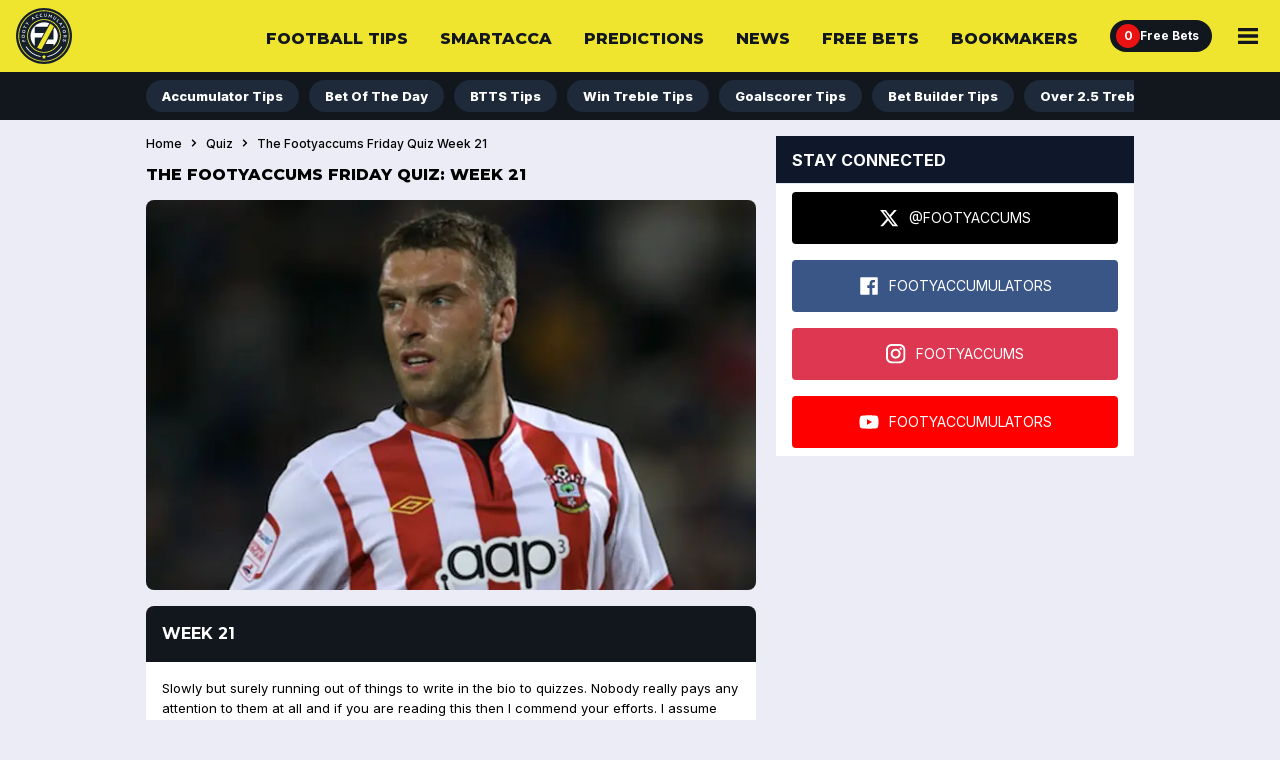

--- FILE ---
content_type: text/html; charset=utf-8
request_url: https://footyaccumulators.com/quiz/the-footyaccums-friday-quiz-week-21
body_size: 25288
content:
<!DOCTYPE html><html lang="en"><head><meta charSet="utf-8" data-next-head=""/><meta name="viewport" content="width=device-width" class="jsx-3335209462" data-next-head=""/><link rel="icon" href="https://cdn.checkd.media/favicons/fa.ico" class="jsx-3335209462" data-next-head=""/><meta name="format-detection" content="telephone=no" class="jsx-3335209462" data-next-head=""/><title data-next-head="">The FootyAccums Friday Quiz: Week 21 | Footy Accumulators</title><meta name="title" content="The FootyAccums Friday Quiz: Week 21" data-next-head=""/><meta name="description" content="Friday, glorious bloody Friday. Quizzes, glorious quizzes. " data-next-head=""/><meta name="robots" content="index, follow, max-snippet:-1, max-image-preview:large" data-next-head=""/><link rel="canonical" href="https://footyaccumulators.com/quiz/the-footyaccums-friday-quiz-week-21" data-next-head=""/><link rel="alternate" href="https://footyaccumulators.com/quiz/the-footyaccums-friday-quiz-week-21" hrefLang="x-default" data-next-head=""/><link rel="alternate" href="https://footyaccumulators.com/quiz/the-footyaccums-friday-quiz-week-21" hrefLang="en-GB" data-next-head=""/><meta http-equiv="content-language" content="en-GB" data-next-head=""/><meta property="og:locale" content="en_GB" data-next-head=""/><meta property="og:type" content="article" data-next-head=""/><meta property="og:description" content="Friday, glorious bloody Friday. Quizzes, glorious quizzes. " data-next-head=""/><meta property="og:title" content="The FootyAccums Friday Quiz: Week 21 | Footy Accumulators" data-next-head=""/><meta property="og:url" content="https://footyaccumulators.com/quiz/the-footyaccums-friday-quiz-week-21" data-next-head=""/><meta property="og:image" content="https://cdn.checkd.media/images/1ykdbt04tt-original.jpg" data-next-head=""/><link rel="preconnect" href="https://connect.facebook.net"/><link rel="preload" href="/_next/static/media/e4af272ccee01ff0-s.p.woff2" as="font" type="font/woff2" crossorigin="anonymous" data-next-font="size-adjust"/><link rel="preload" href="/_next/static/media/904be59b21bd51cb-s.p.woff2" as="font" type="font/woff2" crossorigin="anonymous" data-next-font="size-adjust"/><link rel="preload" href="/_next/static/css/ff2a375f3c8a0132.css" as="style"/><link rel="preload" href="/_next/static/css/5995952ec90574e7.css" as="style"/><link rel="preload" href="/_next/static/css/89f945d4c117e9cc.css" as="style"/><link rel="preload" href="/_next/static/css/34f0a56713531a05.css" as="style"/><link rel="preload" href="/_next/static/css/ce229c509082219e.css" as="style"/><link rel="preload" href="/_next/static/css/975940b346e1906d.css" as="style"/><link rel="preload" href="/_next/static/css/d8bb7714ab9fabf5.css" as="style"/><link rel="preload" href="/_next/static/css/52115cb7c0a14833.css" as="style"/><link rel="preload" href="/_next/static/css/8b54669db085020c.css" as="style"/><link rel="preload" as="image" imageSrcSet="/_next/image?url=https%3A%2F%2Fcdn.checkd.media%2Fimages%2F1ykdbt04tt-lg.jpg&amp;w=640&amp;q=75 1x, /_next/image?url=https%3A%2F%2Fcdn.checkd.media%2Fimages%2F1ykdbt04tt-lg.jpg&amp;w=1200&amp;q=75 2x" data-next-head=""/><link rel="stylesheet" href="/_next/static/css/ff2a375f3c8a0132.css" data-n-g=""/><link rel="stylesheet" href="/_next/static/css/5995952ec90574e7.css" data-n-p=""/><link rel="stylesheet" href="/_next/static/css/89f945d4c117e9cc.css"/><link rel="stylesheet" href="/_next/static/css/34f0a56713531a05.css"/><link rel="stylesheet" href="/_next/static/css/ce229c509082219e.css"/><link rel="stylesheet" href="/_next/static/css/975940b346e1906d.css"/><link rel="stylesheet" href="/_next/static/css/d8bb7714ab9fabf5.css"/><link rel="stylesheet" href="/_next/static/css/52115cb7c0a14833.css"/><link rel="stylesheet" href="/_next/static/css/8b54669db085020c.css"/><noscript data-n-css=""></noscript><script defer="" noModule="" src="/_next/static/chunks/polyfills-42372ed130431b0a.js"></script><script defer="" src="/_next/static/chunks/3205.c4bcd9db5e929e42.js"></script><script defer="" src="/_next/static/chunks/2522.46564d2c4d3f6431.js"></script><script defer="" src="/_next/static/chunks/1825.473b2f953cec9b04.js"></script><script defer="" src="/_next/static/chunks/9810.4a61b7aa8f53b1e8.js"></script><script defer="" src="/_next/static/chunks/9981.204e368fe3863900.js"></script><script src="/_next/static/chunks/webpack-665badc7df87fa77.js" defer=""></script><script src="/_next/static/chunks/framework-ac865c1d89c9bb5a.js" defer=""></script><script src="/_next/static/chunks/main-af9c04d7debd215f.js" defer=""></script><script src="/_next/static/chunks/pages/_app-3bf06f62274c5718.js" defer=""></script><script src="/_next/static/chunks/4549-3b048c083a61f6f0.js" defer=""></script><script src="/_next/static/chunks/5508-3c7c0fb49067240f.js" defer=""></script><script src="/_next/static/chunks/6803-4038a2e6c30150fc.js" defer=""></script><script src="/_next/static/chunks/pages/quiz/%5Bslug%5D/locale/%5Blocale%5D-2bd25e23d417e5b3.js" defer=""></script><script src="/_next/static/i-redWTjTyfR3CDotKxIH/_buildManifest.js" defer=""></script><script src="/_next/static/i-redWTjTyfR3CDotKxIH/_ssgManifest.js" defer=""></script><style id="__jsx-3335209462">:root{--font-inter:'Inter', 'Inter Fallback';--font-montserrat:'Montserrat', 'Montserrat Fallback'}</style></head><body><noscript><iframe src="https://www.googletagmanager.com/ns.html?id=GTM-MXBXMHF"
height="0" width="0" style="display:none;visibility:hidden"></iframe></noscript><script id="theme">
                (function() {
                  const getCookie = (name) => {
                    const value = "; " + document.cookie;
                    const parts = value.split("; " + name + "=");
                    if (parts.length === 2) return parts.pop().split(";").shift();
                  }
                  const themeMap = new Map([
                    ["light", "fa"],
                    ["dark", "fa-dark"],
                  ]);
                  const cookieTheme = themeMap.get(getCookie("colourMode")) || "fa";
                  document.body.setAttribute("data-theme", cookieTheme);
                })();</script><div id="__next"><div class="jsx-3335209462"><div id="portal" class="jsx-3335209462"></div><section class="Betslip_betslip__m_wI2"><header class="Betslip_betslip__header__4qNbO"><h3 class="Betslip_betslip__heading__Kg8iR">Bet Slip</h3><button class="Betslip_betslip__close__S0qZk" type="button">Hide</button><button class="Betslip_betslip__clear__YHXov" type="button">Clear</button></header><main><div data-testid="betslipTabs"><div class="BetslipTabs_tab__button-container__YT9eY"><button type="button" aria-pressed="true" class="BetslipTabs_tab__button__iNkED" name="Place Bet">Place Bet</button><button type="button" aria-pressed="false" class="BetslipTabs_tab__button__iNkED" name="Edit Bet">Edit Bet</button></div><div class="BetslipTabs_tab__content-container__TDLEU"><div class="BetType_betType__container__sxgWN"><h4 class="BetType_betType__9DUhw  BetType_isEmptySelections__D__00">No Bets Added</h4></div></div></div></main></section><div class="Header_headerWrapper__FQyg5"><div class="Header_headerBackground__ODBRH"><div class="Header_headerContainer__ONtBd "><div class="Header_headerLogoContainer__6Rosr"><a data-testid="homepage-link" href="/"><img alt="fa logo" loading="lazy" decoding="async" data-nimg="fill" style="position:absolute;height:100%;width:100%;left:0;top:0;right:0;bottom:0;color:transparent" src="https://cdn.checkd.media/menu/fa/homepage.svg"/></a></div><nav class="null" aria-label="Main Nav"><div class="MobileNav_mobileNavContainer__jaVFU"><div class="NavIcons_navIconsContainer__fpwwK"><a class="NavIcons_navIconLink__H1p_V " aria-label="Free Bets" href="/free-bets"><span class="NavIcons_navIconNotification__2Yr5M" data-testid="freeBetCount">0</span><span>Free Bets</span></a></div><button class="MobileNav_mobileNavBtn__G6HXx" aria-label="Main Menu" aria-expanded="false" type="button"><svg xmlns="http://www.w3.org/2000/svg" width="20" height="16" viewBox="0 0 20 16" fill="none" data-testid="menuIcon" aria-hidden="true"><title>Menu Icon</title><path d="M0 16V12.7259H20V16H0ZM0 9.63707V6.36293H20V9.63707H0ZM0 3.27413V0H20V3.27413H0Z" fill="#11171D"></path></svg></button><div class="MobileNav_mobileMenuContainer__Ygw0U" data-testid="mobileMenuContainer"><h2 class="MobileNav_menuHeading__kDRH7">Main Menu</h2><ul class="MenuList_menuUl__96T_h"><li class="MenuList_menuLi__sOiWp"><a class="MenuList_menuLink__YOs7o" href="/football-tips">Football Tips</a></li><li class="MenuList_menuLi__sOiWp"><a class="MenuList_menuLink__YOs7o" href="/smart-acca">Smart Acca</a></li><li class="MenuList_menuLi__sOiWp"><a class="MenuList_menuLink__YOs7o" href="/predictions">Predictions</a></li><li class="MenuList_menuLi__sOiWp"><a class="MenuList_menuLink__YOs7o" href="/news">News</a></li><li class="MenuList_menuLi__sOiWp"><a class="MenuList_menuLink__YOs7o" href="/free-bets">Free Bets<span class="MenuList_offerCount__lIJDd" data-testid="offerCount">0</span></a></li><li class="MenuList_menuLi__sOiWp"><a class="MenuList_menuLink__YOs7o" href="/bookmaker-offers">Bookmakers</a></li><li class="MenuList_menuLi__sOiWp"><a class="MenuList_menuLink__YOs7o" href="/betting-hub">Betting Hub App</a></li><li class="MenuList_menuLi__sOiWp"><a class="MenuList_menuLink__YOs7o" href="/fixtures">Fixtures</a></li><li class="MenuList_menuLi__sOiWp"><a class="MenuList_menuLink__YOs7o" href="/how-to">How To</a></li><li class="MenuList_menuLi__sOiWp"><a class="MenuList_menuLink__YOs7o" href="/nba-betting-tips">NBA Betting Tips</a></li><li class="MenuList_menuLi__sOiWp"><a class="MenuList_menuLink__YOs7o" href="/boxing-betting-tips">Boxing Betting Tips</a></li></ul><div class="MenuList_gambleAware__lLB8q"><div class="FooterLegislation_footerLegislationContainer__GTck2"><div class="FooterLegislation_footerLegalGamblingAge__8bvoj"><svg width="32" height="32" viewBox="0 0 32 32" fill="none" xmlns="http://www.w3.org/2000/svg" data-testid="plus-18-icon"><path fill-rule="evenodd" clip-rule="evenodd" d="M15.9993 30C23.7313 30 29.9993 23.732 29.9993 16C29.9993 8.26801 23.7313 2 15.9993 2C8.26728 2 1.99927 8.26801 1.99927 16C1.99927 23.732 8.26728 30 15.9993 30ZM15.9993 32C24.8358 32 31.9993 24.8366 31.9993 16C31.9993 7.16344 24.8358 0 15.9993 0C7.16271 0 -0.000732422 7.16344 -0.000732422 16C-0.000732422 24.8366 7.16271 32 15.9993 32Z" fill="white"></path><path d="M22.1388 18.6705V12.6364H23.6644V18.6705H22.1388ZM19.8846 16.4162V14.8906H25.9187V16.4162H19.8846Z" fill="white"></path><path d="M14.853 20.1193C14.1967 20.1193 13.6129 20.0128 13.1015 19.7997C12.593 19.5838 12.1939 19.2898 11.9041 18.9176C11.6143 18.5455 11.4694 18.1236 11.4694 17.652C11.4694 17.2884 11.5518 16.9545 11.7166 16.6506C11.8842 16.3438 12.1115 16.0895 12.3984 15.8878C12.6853 15.6832 13.0064 15.5526 13.3615 15.4957V15.4361C12.8956 15.3423 12.5177 15.1165 12.228 14.7585C11.9382 14.3977 11.7933 13.9787 11.7933 13.5014C11.7933 13.0497 11.9254 12.6477 12.1896 12.2955C12.4538 11.9403 12.816 11.6619 13.2763 11.4602C13.7393 11.2557 14.2649 11.1534 14.853 11.1534C15.441 11.1534 15.9652 11.2557 16.4254 11.4602C16.8885 11.6648 17.2521 11.9446 17.5163 12.2997C17.7805 12.652 17.914 13.0526 17.9169 13.5014C17.914 13.9815 17.7663 14.4006 17.4737 14.7585C17.1811 15.1165 16.8061 15.3423 16.3487 15.4361V15.4957C16.6981 15.5526 17.0149 15.6832 17.299 15.8878C17.5859 16.0895 17.8132 16.3438 17.9808 16.6506C18.1513 16.9545 18.2379 17.2884 18.2407 17.652C18.2379 18.1236 18.0916 18.5455 17.8018 18.9176C17.5121 19.2898 17.1115 19.5838 16.6001 19.7997C16.0916 20.0128 15.5092 20.1193 14.853 20.1193ZM14.853 18.7642C15.1456 18.7642 15.4013 18.7117 15.62 18.6065C15.8388 18.4986 16.0092 18.3509 16.1314 18.1634C16.2564 17.973 16.3189 17.7543 16.3189 17.5071C16.3189 17.2543 16.2549 17.0313 16.1271 16.8381C15.9993 16.642 15.826 16.4886 15.6072 16.3778C15.3885 16.2642 15.1371 16.2074 14.853 16.2074C14.5717 16.2074 14.3203 16.2642 14.0987 16.3778C13.8771 16.4886 13.7024 16.642 13.5746 16.8381C13.4496 17.0313 13.3871 17.2543 13.3871 17.5071C13.3871 17.7543 13.4481 17.973 13.5703 18.1634C13.6924 18.3509 13.8643 18.4986 14.0859 18.6065C14.3075 18.7117 14.5632 18.7642 14.853 18.7642ZM14.853 14.8651C15.0973 14.8651 15.3146 14.8153 15.5049 14.7159C15.6953 14.6165 15.8444 14.4787 15.9524 14.3026C16.0603 14.1264 16.1143 13.9233 16.1143 13.6932C16.1143 13.4659 16.0603 13.267 15.9524 13.0966C15.8444 12.9233 15.6967 12.7884 15.5092 12.6918C15.3217 12.5923 15.103 12.5426 14.853 12.5426C14.6058 12.5426 14.3871 12.5923 14.1967 12.6918C14.0064 12.7884 13.8572 12.9233 13.7493 13.0966C13.6442 13.267 13.5916 13.4659 13.5916 13.6932C13.5916 13.9233 13.6456 14.1264 13.7535 14.3026C13.8615 14.4787 14.0106 14.6165 14.201 14.7159C14.3913 14.8153 14.6086 14.8651 14.853 14.8651Z" fill="white"></path><path d="M9.52306 11.2727V20H7.67789V13.0241H7.62675L5.62817 14.277V12.6406L7.78869 11.2727H9.52306Z" fill="white"></path></svg></div><div class="FooterLegislation_logoContainer__QqOhK"><a class="FooterLegislation_footerLegislationContainer__GTck2" data-testid="gambleAwareLogo" title="Gamble aware campaign" target="_blank" rel="noopener noreferrer" href="https://www.gambleaware.org"><svg width="122" height="16" viewBox="0 0 122 16" fill="none" xmlns="http://www.w3.org/2000/svg"><path d="M6.26053 -0.00146484C2.42848 -0.00146484 -0.000732422 2.78306 -0.000732422 8.30793C-0.000732422 13.3253 2.20569 15.9986 5.59214 16.0016C7.28539 16.0016 8.73275 15.3813 9.46873 13.8572L9.60243 15.7364H11.5861V8.11134H6.03774V10.0347H9.31354V10.498C9.31354 13.217 7.57577 13.9898 6.08231 13.9898C3.98802 13.9898 2.49455 12.266 2.49455 8.15552C2.49455 3.80268 4.14321 2.01187 6.21596 2.01187C7.68639 2.01187 8.77732 2.76325 9.20139 4.708L9.29051 5.12712L11.563 4.64096L11.4739 4.17608C10.9177 1.2803 8.91254 -0.00146484 6.26053 -0.00146484Z" fill="white"></path><path fill-rule="evenodd" clip-rule="evenodd" d="M17.0653 15.9986C18.5357 15.9773 19.4484 15.4012 20.1398 14.6727C20.1613 15.0034 20.2059 15.3128 20.2735 15.6222L20.2966 15.7334H22.6136L22.569 15.5338C22.4584 15.0476 22.4354 14.3176 22.4354 13.7658V7.95291C22.4354 5.67743 20.8297 4.41699 18.3129 4.41699C15.7961 4.41699 14.4363 5.78715 13.9462 6.78238L13.834 7.00341L15.5948 7.93155L15.6625 7.79896C16.0635 7.00341 16.9762 6.29622 18.1132 6.29622C19.3378 6.29622 20.1183 6.915 20.1183 8.15258V8.55034L16.6643 9.52274C15.2384 9.9205 13.6112 10.8715 13.6112 12.8163C13.6112 14.6056 14.971 15.9986 17.0653 15.9986ZM20.1168 13.0144C19.6051 13.6545 18.6909 14.252 17.6661 14.252V14.2535C16.6412 14.2535 15.9943 13.6134 15.9943 12.6624C15.9943 11.7113 16.7979 11.2465 17.7106 10.9599L20.1168 10.2299V13.0144Z" fill="white"></path><path d="M35.8905 6.40741C34.9778 6.40741 34.0191 7.02619 33.4843 7.55658V15.7334H31.1673V8.10828C31.1673 6.98044 30.588 6.40587 29.4741 6.40587C28.5614 6.40587 27.6026 7.02466 27.0679 7.55504V15.7318H24.7509V4.68363H26.9573V5.89988C27.8039 5.01588 29.007 4.41846 30.2546 4.41846C31.8142 4.41846 32.7499 5.12561 33.1955 6.09801C34.0421 5.10275 35.3343 4.41846 36.6711 4.41846C38.9668 4.41846 39.9025 5.94406 39.9025 7.60076V15.7334H37.5853V8.10828C37.5853 6.98044 37.006 6.40587 35.8921 6.40587L35.8905 6.40741Z" fill="white"></path><path fill-rule="evenodd" clip-rule="evenodd" d="M44.4241 15.7333L44.6471 14.7167V14.7182C45.271 15.5352 46.317 16 47.4543 16C49.9941 16 51.7993 13.8114 51.7993 10.0545C51.7993 6.2976 50.083 4.41838 47.5432 4.41838C46.4738 4.41838 45.4491 4.83904 44.7805 5.59041V0.263672H42.4637V15.7333H44.4241ZM49.4377 10.12C49.4377 12.9487 48.3238 14.1421 47.0087 14.1421C46.1174 14.1421 45.3598 13.6788 44.7805 13.0814V7.31265C45.3369 6.73805 46.073 6.29607 46.9639 6.29607C48.2793 6.29607 49.4377 7.29129 49.4377 10.12Z" fill="white"></path><path d="M53.7141 0.263672H56.0312V15.7333H53.7141V0.263672Z" fill="white"></path><path fill-rule="evenodd" clip-rule="evenodd" d="M62.9162 4.41846C59.8418 4.41846 58.0811 6.87189 58.0808 10.3632C58.0811 14.0312 60.1306 15.9985 62.9377 15.9985C64.9199 15.9985 66.3902 15.1801 67.2151 13.5447L67.3259 13.3238L65.4989 12.5495L65.3655 12.7934C64.8091 13.7886 63.9841 14.1864 63.0036 14.1864C61.4904 14.1864 60.3535 12.993 60.3535 10.8486V10.716H67.3489V9.67811C67.3489 5.70022 65.0781 4.41846 62.9162 4.41846ZM65.1655 9.19041V9.03647C65.1655 7.02466 64.096 6.27328 62.9162 6.27328C61.736 6.27328 60.5761 7.15724 60.3765 9.19041H65.1655Z" fill="white"></path><path fill-rule="evenodd" clip-rule="evenodd" d="M73.4981 0.263672H76.8629L81.2741 15.7333H78.8002L77.7078 11.667H72.539L71.4466 15.7333H69.1064L73.4981 0.263672ZM77.1748 9.76643L75.1251 2.16423L73.0755 9.76643H77.1748Z" fill="white"></path><path d="M80.6936 4.68359H83.0107L84.8373 12.5738L86.8655 4.68359H89.0489L91.0327 12.5738L92.9271 4.68359H95.0446L92.1696 15.7333H89.8739L87.8691 7.8659L85.8409 15.7333H83.5682L80.6936 4.68359Z" fill="white"></path><path fill-rule="evenodd" clip-rule="evenodd" d="M98.8076 15.9986C100.278 15.9773 101.191 15.4012 101.882 14.6727H101.883C101.906 15.0034 101.951 15.3128 102.017 15.6222L102.04 15.7334H104.357L104.313 15.5338C104.202 15.0476 104.179 14.3176 104.179 13.7658V7.95291C104.179 5.67743 102.573 4.41699 100.057 4.41699C97.5396 4.41699 96.1801 5.78715 95.69 6.78238L95.5777 7.00341L97.3384 7.93155L97.4047 7.79896C97.8055 7.00341 98.7198 6.29622 99.8552 6.29622C101.08 6.29622 101.86 6.915 101.86 8.15258V8.55034L98.4064 9.52274C96.979 9.9205 95.3531 10.8715 95.3531 12.8163C95.3531 14.6056 96.7131 15.9986 98.8076 15.9986ZM101.86 13.0144C101.349 13.6545 100.435 14.252 99.4095 14.252V14.2535C98.3849 14.2535 97.7381 13.6134 97.7381 12.6624C97.7381 11.7113 98.5401 11.2465 99.4544 10.9599L101.86 10.2299V13.0144Z" fill="white"></path><path d="M106.428 4.68377H108.589V6.76112C110.059 5.0587 111.374 4.55118 112.488 4.52832V6.67272C110.929 6.67272 109.703 7.53535 108.745 8.39649V15.7335H106.428V4.68377Z" fill="white"></path><path fill-rule="evenodd" clip-rule="evenodd" d="M117.567 4.41846C114.492 4.41846 112.731 6.87225 112.731 10.3639L112.734 10.3624C112.734 14.0309 114.784 15.9985 117.591 15.9985C119.573 15.9985 121.044 15.1801 121.869 13.5447L121.979 13.3238L120.152 12.5495L120.019 12.7934C119.463 13.7886 118.637 14.1864 117.657 14.1864C116.142 14.1864 115.005 12.993 115.005 10.8486V10.716H122.001V9.67811C122.001 5.70022 119.728 4.41846 117.567 4.41846ZM119.816 9.03647V9.19041H115.025C115.225 7.15724 116.383 6.27328 117.565 6.27328C118.746 6.27328 119.816 7.02466 119.816 9.03647Z" fill="white"></path></svg></a></div></div></div></div></div></nav></div><ul class="MobileSubNav_navItems__335hU" data-testid="mobileSubNav"><li class="MobileSubNav_navItem__jseDQ "><a class="MobileSubNav_link__y4KTA" href="/football-tips">Football Tips</a></li><li class="MobileSubNav_navItem__jseDQ "><a class="MobileSubNav_link__y4KTA" href="/smart-acca">Smart Acca</a></li><li class="MobileSubNav_navItem__jseDQ "><a class="MobileSubNav_link__y4KTA" href="/predictions">Predictions</a></li><li class="MobileSubNav_navItem__jseDQ "><a class="MobileSubNav_link__y4KTA" href="/news">News</a></li></ul></div><div class="SecondaryNav_secondaryNavContainer__UZlNg"><div></div><nav class="SecondaryNav_secondaryNav__uvOFy" aria-labelledby="secondaryNavHeader"><h3 class="SecondaryNav_secondaryNavHeader__dn8uU" id="secondaryNavHeader">Secondary Nav</h3><ul class="SecondaryNav_secondaryNavUl__tGCKX "><div class="ScrollableElement_container__mTXRE "><div class="ScrollableElement_itemsContainer__3qsFg ScrollableElement_enableScrollOnMobile__oIDJ_ "><ul aria-label="Options list" class="ScrollableElement_multiviewFlexContainer__s_blp null
                "><li draggable="false"><a class="SecondaryNav_secondaryNavLink__jEvrH " href="/football-tips/accumulators">Accumulator Tips</a></li><li draggable="false"><a class="SecondaryNav_secondaryNavLink__jEvrH " href="/football-tips/bet-of-the-day">Bet Of The Day</a></li><li draggable="false"><a class="SecondaryNav_secondaryNavLink__jEvrH " href="/football-tips/btts">BTTS Tips</a></li><li draggable="false"><a class="SecondaryNav_secondaryNavLink__jEvrH " href="/football-tips/win-trebles">Win Treble Tips</a></li><li draggable="false"><a class="SecondaryNav_secondaryNavLink__jEvrH " href="/football-tips/anytime-goalscorer">Goalscorer Tips</a></li><li draggable="false"><a class="SecondaryNav_secondaryNavLink__jEvrH " href="/football-tips/build-a-bet">Bet Builder Tips</a></li><li draggable="false"><a class="SecondaryNav_secondaryNavLink__jEvrH " href="/football-tips/over-2-5-trebles">Over 2.5 Trebles Tips</a></li><li draggable="false"><a class="SecondaryNav_secondaryNavLink__jEvrH " href="/football-tips/card-betting">Card Betting Tips</a></li><li draggable="false"><a class="SecondaryNav_secondaryNavLink__jEvrH " href="/football-tips/correct-score">Correct Score Tips</a></li><li draggable="false"><a class="SecondaryNav_secondaryNavLink__jEvrH " href="/football-tips/skybet-request-a-bet">Sky Bet Request A Bets</a></li><li draggable="false"><a class="SecondaryNav_secondaryNavLink__jEvrH " href="/football-tips/shots-on-target">Shots On Target Tips</a></li><li draggable="false"><a class="SecondaryNav_secondaryNavLink__jEvrH " href="/football-tips/smart-acca">Smart Acca Tips</a></li><li draggable="false"><a class="SecondaryNav_secondaryNavLink__jEvrH " href="/football-tips/super-6">Super 6 Tips</a></li><li draggable="false"><a class="SecondaryNav_secondaryNavLink__jEvrH " href="/football-tips/6-scores">6 Scores Tips</a></li></ul></div><button class="ScrollableElement_angleButton__910YW ScrollableElement_disableAngleButtonOnMobile__e1eYM ScrollableElement_angleButtonRight__01st8" type="button"><svg width="24" height="24" viewBox="0 0 24 24" fill="none" xmlns="http://www.w3.org/2000/svg"><path d="M12.4551 12L8 7.35L9.77246 5.5L16 12L9.77246 18.5L8 16.65L12.4551 12Z" fill="black"></path></svg></button></div></ul></nav><div></div></div></div><div class="Layout_containerGrid__CqOhn"><div></div><div><div class="Layout_contentContainer__w009J false"><main data-testid="mainContent"><h1 class="Layout_pageTitle__Sk6Rr">The FootyAccums Friday Quiz: Week 21</h1><div class="Media_mediaContainer__ArgR2"><div class="Media_imageAndCaption__jZxID"><picture class="Image_picture__fByGQ" data-testid="priority-true"><img alt="Sir Rickie" loading="eager" width="585" height="1020" decoding="async" data-nimg="1" class=" " style="color:transparent" srcSet="/_next/image?url=https%3A%2F%2Fcdn.checkd.media%2Fimages%2F1ykdbt04tt-lg.jpg&amp;w=640&amp;q=75 1x, /_next/image?url=https%3A%2F%2Fcdn.checkd.media%2Fimages%2F1ykdbt04tt-lg.jpg&amp;w=1200&amp;q=75 2x" src="/_next/image?url=https%3A%2F%2Fcdn.checkd.media%2Fimages%2F1ykdbt04tt-lg.jpg&amp;w=1200&amp;q=75"/></picture></div></div><div class="CardWrapper_cardListContainer__iBFxK" data-testid="cardWrapper"><div class="CardWrapper_cardListHeaderContainer__Ge4y1 " id="card-list-week-21"><div class="CardWrapper_titleContainer__B7YJr"><h2 class="CardWrapper_cardListHeader__jIFkl">Week 21</h2></div></div><article class="Editor_editorCard__cTAnr"><p style="text-align:left">Slowly but surely running out of things to write in the bio to quizzes. Nobody really pays any attention to them at all and if you are reading this then I commend your efforts. I assume that you have scanned right past it, though, straight down to the actual quiz itself, and for that I cannot blame you in the slightest. </p><p style="text-align:left">There is even less to say considering the football season has still not began and we&#x27;re all now just really bored and fed up of waiting. I won&#x27;t ramble on too much, you <em>surely</em> all know the by score now.</p><p style="text-align:left">Below are 10 football-related questions, just try and get them right will ya. Scores into <a href="https://twitter.com/FootyAccums" target="_blank" rel="noreferrer">@FootyAccums</a>, enjoy.</p><figure><div>
</div></figure></article></div><div class="Card_card__pMaLR undefined"><div class="CardHeader_container__Og07x CardHeader_primary__mjeLM "><h2 class="RelatedContent_heading__SnLLS">Latest Quizzes</h2></div><ul class="RelatedContentList_list__qdQBc RelatedContentList_desktopMedium__t1Qvm RelatedContentList_mobileSmall__sQIFh" data-testid="cardListRelatedContent"><li class="RelatedArticleCard_card__Au0Wk RelatedArticleCard_desktopHeadline__wzC8D RelatedArticleCard_fullSpanDesktop__61OAP" data-testid="card-5b9f78419dc7b8001c105962"><a class="RelatedArticleCard_cardLink__2fIlk" data-testid="cardLink" href="/quiz/inter-milan-4-3-tottenham-2010"><div class="RelatedArticleCard_mediaWrapper__tlAQH"><img alt="Inter Milan 4-3 Tottenham 2010" loading="lazy" decoding="async" data-nimg="fill" class="RelatedArticleCard_image__R6_Xq" style="position:absolute;height:100%;width:100%;left:0;top:0;right:0;bottom:0;color:transparent" sizes="(min-width: 1440px) 320px, (min-width: 1024px) 280px, (min-width: 768px) 45vw, 90vw" srcSet="/_next/image?url=https%3A%2F%2Fcdn.checkd.media%2Fimages%2Fhujtov0rj0-original.jpg&amp;w=384&amp;q=75 384w, /_next/image?url=https%3A%2F%2Fcdn.checkd.media%2Fimages%2Fhujtov0rj0-original.jpg&amp;w=640&amp;q=75 640w, /_next/image?url=https%3A%2F%2Fcdn.checkd.media%2Fimages%2Fhujtov0rj0-original.jpg&amp;w=750&amp;q=75 750w, /_next/image?url=https%3A%2F%2Fcdn.checkd.media%2Fimages%2Fhujtov0rj0-original.jpg&amp;w=828&amp;q=75 828w, /_next/image?url=https%3A%2F%2Fcdn.checkd.media%2Fimages%2Fhujtov0rj0-original.jpg&amp;w=1080&amp;q=75 1080w, /_next/image?url=https%3A%2F%2Fcdn.checkd.media%2Fimages%2Fhujtov0rj0-original.jpg&amp;w=1200&amp;q=75 1200w, /_next/image?url=https%3A%2F%2Fcdn.checkd.media%2Fimages%2Fhujtov0rj0-original.jpg&amp;w=1920&amp;q=75 1920w, /_next/image?url=https%3A%2F%2Fcdn.checkd.media%2Fimages%2Fhujtov0rj0-original.jpg&amp;w=2048&amp;q=75 2048w, /_next/image?url=https%3A%2F%2Fcdn.checkd.media%2Fimages%2Fhujtov0rj0-original.jpg&amp;w=3840&amp;q=75 3840w" src="/_next/image?url=https%3A%2F%2Fcdn.checkd.media%2Fimages%2Fhujtov0rj0-original.jpg&amp;w=3840&amp;q=75"/></div><span class="RelatedArticleCard_rankBadge__LPNQ0" aria-label="Rank 1">1</span><div class="RelatedArticleCard_metaRow___w4rh"><span class="RelatedArticleCard_category__uXjhY" data-testid="category">Quiz</span><time class="RelatedArticleCard_time__v9grK" dateTime="2025-04-10T15:05:47">9mo</time></div><p class="RelatedArticleCard_title__6zZpg">Inter Milan 4-3 Tottenham 2010</p><span class="RelatedArticleCard_arrowIcon__tamV8" aria-hidden="true"><svg width="24" height="24" viewBox="0 0 24 24" fill="none" xmlns="http://www.w3.org/2000/svg"><path d="M12.4551 12L8 7.35L9.77246 5.5L16 12L9.77246 18.5L8 16.65L12.4551 12Z" fill="black"></path></svg></span></a></li><li class="RelatedArticleCard_card__Au0Wk" data-testid="card-652e821443c0fd0017200014"><a class="RelatedArticleCard_cardLink__2fIlk" data-testid="cardLink" href="/quiz/guess-the-11s-england-vs-italy-euro-2020-final"><div class="RelatedArticleCard_mediaWrapper__tlAQH"><img alt="Guess the 11s: England vs Italy - Euro 2020 Final" loading="lazy" decoding="async" data-nimg="fill" class="RelatedArticleCard_image__R6_Xq" style="position:absolute;height:100%;width:100%;left:0;top:0;right:0;bottom:0;color:transparent" sizes="(min-width: 1440px) 320px, (min-width: 1024px) 280px, (min-width: 768px) 45vw, 90vw" srcSet="/_next/image?url=https%3A%2F%2Fcdn.checkd.media%2Fimages%2Fbces0g08ol-original.jpg&amp;w=384&amp;q=75 384w, /_next/image?url=https%3A%2F%2Fcdn.checkd.media%2Fimages%2Fbces0g08ol-original.jpg&amp;w=640&amp;q=75 640w, /_next/image?url=https%3A%2F%2Fcdn.checkd.media%2Fimages%2Fbces0g08ol-original.jpg&amp;w=750&amp;q=75 750w, /_next/image?url=https%3A%2F%2Fcdn.checkd.media%2Fimages%2Fbces0g08ol-original.jpg&amp;w=828&amp;q=75 828w, /_next/image?url=https%3A%2F%2Fcdn.checkd.media%2Fimages%2Fbces0g08ol-original.jpg&amp;w=1080&amp;q=75 1080w, /_next/image?url=https%3A%2F%2Fcdn.checkd.media%2Fimages%2Fbces0g08ol-original.jpg&amp;w=1200&amp;q=75 1200w, /_next/image?url=https%3A%2F%2Fcdn.checkd.media%2Fimages%2Fbces0g08ol-original.jpg&amp;w=1920&amp;q=75 1920w, /_next/image?url=https%3A%2F%2Fcdn.checkd.media%2Fimages%2Fbces0g08ol-original.jpg&amp;w=2048&amp;q=75 2048w, /_next/image?url=https%3A%2F%2Fcdn.checkd.media%2Fimages%2Fbces0g08ol-original.jpg&amp;w=3840&amp;q=75 3840w" src="/_next/image?url=https%3A%2F%2Fcdn.checkd.media%2Fimages%2Fbces0g08ol-original.jpg&amp;w=3840&amp;q=75"/></div><span class="RelatedArticleCard_rankBadge__LPNQ0" aria-label="Rank 2">2</span><div class="RelatedArticleCard_metaRow___w4rh"><span class="RelatedArticleCard_category__uXjhY" data-testid="category">Quiz</span><time class="RelatedArticleCard_time__v9grK" dateTime="2023-10-17T13:04:11">2y</time></div><p class="RelatedArticleCard_title__6zZpg">Guess the 11s: England vs Italy - Euro 2020 Final</p><span class="RelatedArticleCard_arrowIcon__tamV8" aria-hidden="true"><svg width="24" height="24" viewBox="0 0 24 24" fill="none" xmlns="http://www.w3.org/2000/svg"><path d="M12.4551 12L8 7.35L9.77246 5.5L16 12L9.77246 18.5L8 16.65L12.4551 12Z" fill="black"></path></svg></span></a></li><li class="RelatedArticleCard_card__Au0Wk" data-testid="card-65008016fa8a2200174787df"><a class="RelatedArticleCard_cardLink__2fIlk" data-testid="cardLink" href="/quiz/guess-the-11s-england-vs-scotland-euro-2020"><div class="RelatedArticleCard_mediaWrapper__tlAQH"><img alt="Guess the 11s: England vs Scotland - Euro 2020" loading="lazy" decoding="async" data-nimg="fill" class="RelatedArticleCard_image__R6_Xq" style="position:absolute;height:100%;width:100%;left:0;top:0;right:0;bottom:0;color:transparent" sizes="(min-width: 1440px) 320px, (min-width: 1024px) 280px, (min-width: 768px) 45vw, 90vw" srcSet="/_next/image?url=https%3A%2F%2Fcdn.checkd.media%2Fimages%2F2drskw0lif-original.jpg&amp;w=384&amp;q=75 384w, /_next/image?url=https%3A%2F%2Fcdn.checkd.media%2Fimages%2F2drskw0lif-original.jpg&amp;w=640&amp;q=75 640w, /_next/image?url=https%3A%2F%2Fcdn.checkd.media%2Fimages%2F2drskw0lif-original.jpg&amp;w=750&amp;q=75 750w, /_next/image?url=https%3A%2F%2Fcdn.checkd.media%2Fimages%2F2drskw0lif-original.jpg&amp;w=828&amp;q=75 828w, /_next/image?url=https%3A%2F%2Fcdn.checkd.media%2Fimages%2F2drskw0lif-original.jpg&amp;w=1080&amp;q=75 1080w, /_next/image?url=https%3A%2F%2Fcdn.checkd.media%2Fimages%2F2drskw0lif-original.jpg&amp;w=1200&amp;q=75 1200w, /_next/image?url=https%3A%2F%2Fcdn.checkd.media%2Fimages%2F2drskw0lif-original.jpg&amp;w=1920&amp;q=75 1920w, /_next/image?url=https%3A%2F%2Fcdn.checkd.media%2Fimages%2F2drskw0lif-original.jpg&amp;w=2048&amp;q=75 2048w, /_next/image?url=https%3A%2F%2Fcdn.checkd.media%2Fimages%2F2drskw0lif-original.jpg&amp;w=3840&amp;q=75 3840w" src="/_next/image?url=https%3A%2F%2Fcdn.checkd.media%2Fimages%2F2drskw0lif-original.jpg&amp;w=3840&amp;q=75"/></div><span class="RelatedArticleCard_rankBadge__LPNQ0" aria-label="Rank 3">3</span><div class="RelatedArticleCard_metaRow___w4rh"><span class="RelatedArticleCard_category__uXjhY" data-testid="category">Quiz</span><time class="RelatedArticleCard_time__v9grK" dateTime="2023-09-12T15:22:32">2y</time></div><p class="RelatedArticleCard_title__6zZpg">Guess the 11s: England vs Scotland - Euro 2020</p><span class="RelatedArticleCard_arrowIcon__tamV8" aria-hidden="true"><svg width="24" height="24" viewBox="0 0 24 24" fill="none" xmlns="http://www.w3.org/2000/svg"><path d="M12.4551 12L8 7.35L9.77246 5.5L16 12L9.77246 18.5L8 16.65L12.4551 12Z" fill="black"></path></svg></span></a></li><li class="RelatedArticleCard_card__Au0Wk" data-testid="card-636b7e888c3e320017e734ea"><a class="RelatedArticleCard_cardLink__2fIlk" data-testid="cardLink" href="/quiz/quiz-can-you-name-englands-23-man-squad-at-the-2018-world-cup"><div class="RelatedArticleCard_mediaWrapper__tlAQH"><img alt="Quiz: Can you Name England&#x27;s 23-Man Squad at the 2018 World Cup?" loading="lazy" decoding="async" data-nimg="fill" class="RelatedArticleCard_image__R6_Xq" style="position:absolute;height:100%;width:100%;left:0;top:0;right:0;bottom:0;color:transparent" sizes="(min-width: 1440px) 320px, (min-width: 1024px) 280px, (min-width: 768px) 45vw, 90vw" srcSet="/_next/image?url=https%3A%2F%2Fcdn.checkd.media%2Fimages%2Foo9t5b0agg-original.jpg&amp;w=384&amp;q=75 384w, /_next/image?url=https%3A%2F%2Fcdn.checkd.media%2Fimages%2Foo9t5b0agg-original.jpg&amp;w=640&amp;q=75 640w, /_next/image?url=https%3A%2F%2Fcdn.checkd.media%2Fimages%2Foo9t5b0agg-original.jpg&amp;w=750&amp;q=75 750w, /_next/image?url=https%3A%2F%2Fcdn.checkd.media%2Fimages%2Foo9t5b0agg-original.jpg&amp;w=828&amp;q=75 828w, /_next/image?url=https%3A%2F%2Fcdn.checkd.media%2Fimages%2Foo9t5b0agg-original.jpg&amp;w=1080&amp;q=75 1080w, /_next/image?url=https%3A%2F%2Fcdn.checkd.media%2Fimages%2Foo9t5b0agg-original.jpg&amp;w=1200&amp;q=75 1200w, /_next/image?url=https%3A%2F%2Fcdn.checkd.media%2Fimages%2Foo9t5b0agg-original.jpg&amp;w=1920&amp;q=75 1920w, /_next/image?url=https%3A%2F%2Fcdn.checkd.media%2Fimages%2Foo9t5b0agg-original.jpg&amp;w=2048&amp;q=75 2048w, /_next/image?url=https%3A%2F%2Fcdn.checkd.media%2Fimages%2Foo9t5b0agg-original.jpg&amp;w=3840&amp;q=75 3840w" src="/_next/image?url=https%3A%2F%2Fcdn.checkd.media%2Fimages%2Foo9t5b0agg-original.jpg&amp;w=3840&amp;q=75"/></div><span class="RelatedArticleCard_rankBadge__LPNQ0" aria-label="Rank 4">4</span><div class="RelatedArticleCard_metaRow___w4rh"><span class="RelatedArticleCard_category__uXjhY" data-testid="category">Quiz</span><time class="RelatedArticleCard_time__v9grK" dateTime="2023-09-12T14:41:25">2y</time></div><p class="RelatedArticleCard_title__6zZpg">Quiz: Can you Name England&#x27;s 23-Man Squad at the 2018 World Cup?</p><span class="RelatedArticleCard_arrowIcon__tamV8" aria-hidden="true"><svg width="24" height="24" viewBox="0 0 24 24" fill="none" xmlns="http://www.w3.org/2000/svg"><path d="M12.4551 12L8 7.35L9.77246 5.5L16 12L9.77246 18.5L8 16.65L12.4551 12Z" fill="black"></path></svg></span></a></li></ul></div></main><aside><div class="Card_card__pMaLR undefined"><div class="CardHeader_container__Og07x CardHeader_primary__mjeLM "><h3 class="StayConnected_stayConnectedCardHeader___CD2S">Stay Connected</h3></div><div class="StayConnected_socialsContent__bT8jy"><a class="StayConnected_x__luY3e" href="https://x.com/footyaccums" target="_blank" rel="noopener noreferrer"><svg viewBox="0 0 24 24" width="16"><title>X Logo</title><g><path fill="#fff" d="M18.244 2.25h3.308l-7.227 8.26 8.502 11.24H16.17l-5.214-6.817L4.99 21.75H1.68l7.73-8.835L1.254 2.25H8.08l4.713 6.231zm-1.161 17.52h1.833L7.084 4.126H5.117z"></path></g></svg>@FOOTYACCUMS</a><a class="StayConnected_facebook__zZLse" href="https://facebook.com/FootyAccumulators" target="_blank" rel="noopener noreferrer"><svg aria-hidden="true" data-prefix="fab" data-icon="facebook" role="img" xmlns="http://www.w3.org/2000/svg" viewBox="0 0 448 512"><title>Facebook Logo</title><path fill="currentColor" d="M448 56.7v398.5c0 13.7-11.1 24.7-24.7 24.7H309.1V306.5h58.2l8.7-67.6h-67v-43.2c0-19.6 5.4-32.9 33.5-32.9h35.8v-60.5c-6.2-.8-27.4-2.7-52.2-2.7-51.6 0-87 31.5-87 89.4v49.9h-58.4v67.6h58.4V480H24.7C11.1 480 0 468.9 0 455.3V56.7C0 43.1 11.1 32 24.7 32h398.5c13.7 0 24.8 11.1 24.8 24.7z"></path></svg>FOOTYACCUMULATORS</a><a class="StayConnected_instagram__h_8I4" href="https://www.instagram.com/footyaccums" target="_blank" rel="noopener noreferrer"><svg width="31px" height="31px" viewBox="0 0 31 31" version="1.1" xmlns="http://www.w3.org/2000/svg" xmlns:xlink="http://www.w3.org/1999/xlink"><title>Instagram Logo</title><g id="Page-1" stroke="none" stroke-width="1" fill="none" fill-rule="evenodd"><g id="Landing" transform="translate(-1637.000000, -6706.000000)" fill="#FFFFFF" fill-rule="nonzero"><g id="::-Footer" transform="translate(0.000000, 6534.000000)"><g id="::-Social" transform="translate(1560.000000, 100.000000)"><g id="Social-Logos" transform="translate(0.000000, 72.000000)"><g id="002-instagram" transform="translate(77.000000, -0.000000)"><path d="M21.0259783,0 L8.92152174,0 C4.00217391,0 0,4.00217391 0,8.92152174 L0,21.0259783 C0,25.9453261 4.00217391,29.9475 8.92152174,29.9475 L21.0259783,29.9475 C25.9453261,29.9475 29.9475,25.9453261 29.9475,21.0259783 L29.9475,8.92152174 C29.9475,4.00217391 25.9452717,0 21.0259783,0 Z M26.9347826,21.0259783 C26.9347826,24.2892935 24.2892935,26.9347826 21.0259783,26.9347826 L8.92152174,26.9347826 C5.65820652,26.9347826 3.01271739,24.2892935 3.01271739,21.0259783 L3.01271739,8.92152174 C3.01271739,5.65815217 5.65820652,3.01271739 8.92152174,3.01271739 L21.0259783,3.01271739 C24.2892935,3.01271739 26.9347826,5.65815217 26.9347826,8.92152174 L26.9347826,21.0259783 L26.9347826,21.0259783 Z" id="Shape"></path><path d="M14.97375,7.22826087 C10.7028804,7.22826087 7.22826087,10.7028804 7.22826087,14.9736957 C7.22826087,19.2445109 10.7028804,22.7191848 14.97375,22.7191848 C19.2446196,22.7191848 22.7192391,19.2445652 22.7192391,14.9736957 C22.7192391,10.7028261 19.2446196,7.22826087 14.97375,7.22826087 Z M14.97375,19.7065217 C12.3598913,19.7065217 10.2409783,17.5876087 10.2409783,14.97375 C10.2409783,12.3598913 12.3599457,10.2409783 14.97375,10.2409783 C17.5876087,10.2409783 19.7065217,12.3598913 19.7065217,14.97375 C19.7065217,17.5875543 17.5875543,19.7065217 14.97375,19.7065217 Z" id="Shape"></path><circle id="Oval" cx="22.7342391" cy="7.28641304" r="1.85597826"></circle></g></g></g></g></g></g></svg>FOOTYACCUMS</a><a class="StayConnected_youtube__uPmLm" href="https://youtube.com/channel/UCWASUmc6_EFKuNgZxNg7K1w" target="_blank" rel="noopener noreferrer"><svg aria-hidden="true" data-prefix="fab" data-icon="youtube" role="img" xmlns="http://www.w3.org/2000/svg" viewBox="0 0 576 512"><title>YouTube Logo</title><path fill="currentColor" d="M549.655 124.083c-6.281-23.65-24.787-42.276-48.284-48.597C458.781 64 288 64 288 64S117.22 64 74.629 75.486c-23.497 6.322-42.003 24.947-48.284 48.597-11.412 42.867-11.412 132.305-11.412 132.305s0 89.438 11.412 132.305c6.281 23.65 24.787 41.5 48.284 47.821C117.22 448 288 448 288 448s170.78 0 213.371-11.486c23.497-6.321 42.003-24.171 48.284-47.821 11.412-42.867 11.412-132.305 11.412-132.305s0-89.438-11.412-132.305zm-317.51 213.508V175.185l142.739 81.205-142.739 81.201z"></path></svg>FOOTYACCUMULATORS</a></div></div></aside></div></div><div></div></div><footer class="SportsBlogFooter_sportsBlogFooterTag__AbDFw"><div class="SportsBlogFooter_timeToThinkContainer__b_YZX"><a href="https://taketimetothink.co.uk" rel="noopener noreferrer" target="_blank" title="Take time to think campaign link"><img data-testid="timeToThinkLogo" alt="timeToThinkLogo" loading="lazy" width="250" height="40" decoding="async" data-nimg="1" style="color:transparent" srcSet="/_next/image?url=https%3A%2F%2Fcdn.checkd.media%2Flogos%2Ftake-time-to-think.png&amp;w=256&amp;q=75 1x, /_next/image?url=https%3A%2F%2Fcdn.checkd.media%2Flogos%2Ftake-time-to-think.png&amp;w=640&amp;q=75 2x" src="/_next/image?url=https%3A%2F%2Fcdn.checkd.media%2Flogos%2Ftake-time-to-think.png&amp;w=640&amp;q=75"/></a></div><div class="SportsBlogFooter_footerContainer__guXw6"><div></div><div class="SportsBlogFooter_footerContentContainer__hfsH9"><div><img alt="Footy Accumulators logo" loading="lazy" width="328" height="24" decoding="async" data-nimg="1" style="color:transparent" src="https://cdn.checkd.media/logos/fa-logo-light.svg"/><div><p class="SportsBlogFooter_footerParagraph__ypiUH">Facilitating the UK&#x27;s largest online betting community, we provide our own tips on popular betting markets as well as offering the latest bets and offers.</p><p class="SportsBlogFooter_footerParagraph__ypiUH">Gamble Aware aims to promote responsibility in gambling. They provide information to help you make informed decisions about your gambling.</p></div><div class="FooterLegislation_footerLegislationContainer__GTck2"><div class="FooterLegislation_footerLegalGamblingAge__8bvoj"><svg width="32" height="32" viewBox="0 0 32 32" fill="none" xmlns="http://www.w3.org/2000/svg" data-testid="plus-18-icon"><path fill-rule="evenodd" clip-rule="evenodd" d="M15.9993 30C23.7313 30 29.9993 23.732 29.9993 16C29.9993 8.26801 23.7313 2 15.9993 2C8.26728 2 1.99927 8.26801 1.99927 16C1.99927 23.732 8.26728 30 15.9993 30ZM15.9993 32C24.8358 32 31.9993 24.8366 31.9993 16C31.9993 7.16344 24.8358 0 15.9993 0C7.16271 0 -0.000732422 7.16344 -0.000732422 16C-0.000732422 24.8366 7.16271 32 15.9993 32Z" fill="black"></path><path d="M22.1388 18.6705V12.6364H23.6644V18.6705H22.1388ZM19.8846 16.4162V14.8906H25.9187V16.4162H19.8846Z" fill="black"></path><path d="M14.853 20.1193C14.1967 20.1193 13.6129 20.0128 13.1015 19.7997C12.593 19.5838 12.1939 19.2898 11.9041 18.9176C11.6143 18.5455 11.4694 18.1236 11.4694 17.652C11.4694 17.2884 11.5518 16.9545 11.7166 16.6506C11.8842 16.3438 12.1115 16.0895 12.3984 15.8878C12.6853 15.6832 13.0064 15.5526 13.3615 15.4957V15.4361C12.8956 15.3423 12.5177 15.1165 12.228 14.7585C11.9382 14.3977 11.7933 13.9787 11.7933 13.5014C11.7933 13.0497 11.9254 12.6477 12.1896 12.2955C12.4538 11.9403 12.816 11.6619 13.2763 11.4602C13.7393 11.2557 14.2649 11.1534 14.853 11.1534C15.441 11.1534 15.9652 11.2557 16.4254 11.4602C16.8885 11.6648 17.2521 11.9446 17.5163 12.2997C17.7805 12.652 17.914 13.0526 17.9169 13.5014C17.914 13.9815 17.7663 14.4006 17.4737 14.7585C17.1811 15.1165 16.8061 15.3423 16.3487 15.4361V15.4957C16.6981 15.5526 17.0149 15.6832 17.299 15.8878C17.5859 16.0895 17.8132 16.3438 17.9808 16.6506C18.1513 16.9545 18.2379 17.2884 18.2407 17.652C18.2379 18.1236 18.0916 18.5455 17.8018 18.9176C17.5121 19.2898 17.1115 19.5838 16.6001 19.7997C16.0916 20.0128 15.5092 20.1193 14.853 20.1193ZM14.853 18.7642C15.1456 18.7642 15.4013 18.7117 15.62 18.6065C15.8388 18.4986 16.0092 18.3509 16.1314 18.1634C16.2564 17.973 16.3189 17.7543 16.3189 17.5071C16.3189 17.2543 16.2549 17.0313 16.1271 16.8381C15.9993 16.642 15.826 16.4886 15.6072 16.3778C15.3885 16.2642 15.1371 16.2074 14.853 16.2074C14.5717 16.2074 14.3203 16.2642 14.0987 16.3778C13.8771 16.4886 13.7024 16.642 13.5746 16.8381C13.4496 17.0313 13.3871 17.2543 13.3871 17.5071C13.3871 17.7543 13.4481 17.973 13.5703 18.1634C13.6924 18.3509 13.8643 18.4986 14.0859 18.6065C14.3075 18.7117 14.5632 18.7642 14.853 18.7642ZM14.853 14.8651C15.0973 14.8651 15.3146 14.8153 15.5049 14.7159C15.6953 14.6165 15.8444 14.4787 15.9524 14.3026C16.0603 14.1264 16.1143 13.9233 16.1143 13.6932C16.1143 13.4659 16.0603 13.267 15.9524 13.0966C15.8444 12.9233 15.6967 12.7884 15.5092 12.6918C15.3217 12.5923 15.103 12.5426 14.853 12.5426C14.6058 12.5426 14.3871 12.5923 14.1967 12.6918C14.0064 12.7884 13.8572 12.9233 13.7493 13.0966C13.6442 13.267 13.5916 13.4659 13.5916 13.6932C13.5916 13.9233 13.6456 14.1264 13.7535 14.3026C13.8615 14.4787 14.0106 14.6165 14.201 14.7159C14.3913 14.8153 14.6086 14.8651 14.853 14.8651Z" fill="black"></path><path d="M9.52306 11.2727V20H7.67789V13.0241H7.62675L5.62817 14.277V12.6406L7.78869 11.2727H9.52306Z" fill="black"></path></svg></div><div class="FooterLegislation_logoContainer__QqOhK"><a class="FooterLegislation_footerLegislationContainer__GTck2" data-testid="gambleAwareLogo" title="Gamble aware campaign" target="_blank" rel="noopener noreferrer" href="https://www.gambleaware.org"><svg width="122" height="16" viewBox="0 0 122 16" fill="none" xmlns="http://www.w3.org/2000/svg"><path d="M6.26053 -0.00146484C2.42848 -0.00146484 -0.000732422 2.78306 -0.000732422 8.30793C-0.000732422 13.3253 2.20569 15.9986 5.59214 16.0016C7.28539 16.0016 8.73275 15.3813 9.46873 13.8572L9.60243 15.7364H11.5861V8.11134H6.03774V10.0347H9.31354V10.498C9.31354 13.217 7.57577 13.9898 6.08231 13.9898C3.98802 13.9898 2.49455 12.266 2.49455 8.15552C2.49455 3.80268 4.14321 2.01187 6.21596 2.01187C7.68639 2.01187 8.77732 2.76325 9.20139 4.708L9.29051 5.12712L11.563 4.64096L11.4739 4.17608C10.9177 1.2803 8.91254 -0.00146484 6.26053 -0.00146484Z" fill="black"></path><path fill-rule="evenodd" clip-rule="evenodd" d="M17.0653 15.9986C18.5357 15.9773 19.4484 15.4012 20.1398 14.6727C20.1613 15.0034 20.2059 15.3128 20.2735 15.6222L20.2966 15.7334H22.6136L22.569 15.5338C22.4584 15.0476 22.4354 14.3176 22.4354 13.7658V7.95291C22.4354 5.67743 20.8297 4.41699 18.3129 4.41699C15.7961 4.41699 14.4363 5.78715 13.9462 6.78238L13.834 7.00341L15.5948 7.93155L15.6625 7.79896C16.0635 7.00341 16.9762 6.29622 18.1132 6.29622C19.3378 6.29622 20.1183 6.915 20.1183 8.15258V8.55034L16.6643 9.52274C15.2384 9.9205 13.6112 10.8715 13.6112 12.8163C13.6112 14.6056 14.971 15.9986 17.0653 15.9986ZM20.1168 13.0144C19.6051 13.6545 18.6909 14.252 17.6661 14.252V14.2535C16.6412 14.2535 15.9943 13.6134 15.9943 12.6624C15.9943 11.7113 16.7979 11.2465 17.7106 10.9599L20.1168 10.2299V13.0144Z" fill="black"></path><path d="M35.8905 6.40741C34.9778 6.40741 34.0191 7.02619 33.4843 7.55658V15.7334H31.1673V8.10828C31.1673 6.98044 30.588 6.40587 29.4741 6.40587C28.5614 6.40587 27.6026 7.02466 27.0679 7.55504V15.7318H24.7509V4.68363H26.9573V5.89988C27.8039 5.01588 29.007 4.41846 30.2546 4.41846C31.8142 4.41846 32.7499 5.12561 33.1955 6.09801C34.0421 5.10275 35.3343 4.41846 36.6711 4.41846C38.9668 4.41846 39.9025 5.94406 39.9025 7.60076V15.7334H37.5853V8.10828C37.5853 6.98044 37.006 6.40587 35.8921 6.40587L35.8905 6.40741Z" fill="black"></path><path fill-rule="evenodd" clip-rule="evenodd" d="M44.4241 15.7333L44.6471 14.7167V14.7182C45.271 15.5352 46.317 16 47.4543 16C49.9941 16 51.7993 13.8114 51.7993 10.0545C51.7993 6.2976 50.083 4.41838 47.5432 4.41838C46.4738 4.41838 45.4491 4.83904 44.7805 5.59041V0.263672H42.4637V15.7333H44.4241ZM49.4377 10.12C49.4377 12.9487 48.3238 14.1421 47.0087 14.1421C46.1174 14.1421 45.3598 13.6788 44.7805 13.0814V7.31265C45.3369 6.73805 46.073 6.29607 46.9639 6.29607C48.2793 6.29607 49.4377 7.29129 49.4377 10.12Z" fill="black"></path><path d="M53.7141 0.263672H56.0312V15.7333H53.7141V0.263672Z" fill="black"></path><path fill-rule="evenodd" clip-rule="evenodd" d="M62.9162 4.41846C59.8418 4.41846 58.0811 6.87189 58.0808 10.3632C58.0811 14.0312 60.1306 15.9985 62.9377 15.9985C64.9199 15.9985 66.3902 15.1801 67.2151 13.5447L67.3259 13.3238L65.4989 12.5495L65.3655 12.7934C64.8091 13.7886 63.9841 14.1864 63.0036 14.1864C61.4904 14.1864 60.3535 12.993 60.3535 10.8486V10.716H67.3489V9.67811C67.3489 5.70022 65.0781 4.41846 62.9162 4.41846ZM65.1655 9.19041V9.03647C65.1655 7.02466 64.096 6.27328 62.9162 6.27328C61.736 6.27328 60.5761 7.15724 60.3765 9.19041H65.1655Z" fill="black"></path><path fill-rule="evenodd" clip-rule="evenodd" d="M73.4981 0.263672H76.8629L81.2741 15.7333H78.8002L77.7078 11.667H72.539L71.4466 15.7333H69.1064L73.4981 0.263672ZM77.1748 9.76643L75.1251 2.16423L73.0755 9.76643H77.1748Z" fill="black"></path><path d="M80.6936 4.68359H83.0107L84.8373 12.5738L86.8655 4.68359H89.0489L91.0327 12.5738L92.9271 4.68359H95.0446L92.1696 15.7333H89.8739L87.8691 7.8659L85.8409 15.7333H83.5682L80.6936 4.68359Z" fill="black"></path><path fill-rule="evenodd" clip-rule="evenodd" d="M98.8076 15.9986C100.278 15.9773 101.191 15.4012 101.882 14.6727H101.883C101.906 15.0034 101.951 15.3128 102.017 15.6222L102.04 15.7334H104.357L104.313 15.5338C104.202 15.0476 104.179 14.3176 104.179 13.7658V7.95291C104.179 5.67743 102.573 4.41699 100.057 4.41699C97.5396 4.41699 96.1801 5.78715 95.69 6.78238L95.5777 7.00341L97.3384 7.93155L97.4047 7.79896C97.8055 7.00341 98.7198 6.29622 99.8552 6.29622C101.08 6.29622 101.86 6.915 101.86 8.15258V8.55034L98.4064 9.52274C96.979 9.9205 95.3531 10.8715 95.3531 12.8163C95.3531 14.6056 96.7131 15.9986 98.8076 15.9986ZM101.86 13.0144C101.349 13.6545 100.435 14.252 99.4095 14.252V14.2535C98.3849 14.2535 97.7381 13.6134 97.7381 12.6624C97.7381 11.7113 98.5401 11.2465 99.4544 10.9599L101.86 10.2299V13.0144Z" fill="black"></path><path d="M106.428 4.68377H108.589V6.76112C110.059 5.0587 111.374 4.55118 112.488 4.52832V6.67272C110.929 6.67272 109.703 7.53535 108.745 8.39649V15.7335H106.428V4.68377Z" fill="black"></path><path fill-rule="evenodd" clip-rule="evenodd" d="M117.567 4.41846C114.492 4.41846 112.731 6.87225 112.731 10.3639L112.734 10.3624C112.734 14.0309 114.784 15.9985 117.591 15.9985C119.573 15.9985 121.044 15.1801 121.869 13.5447L121.979 13.3238L120.152 12.5495L120.019 12.7934C119.463 13.7886 118.637 14.1864 117.657 14.1864C116.142 14.1864 115.005 12.993 115.005 10.8486V10.716H122.001V9.67811C122.001 5.70022 119.728 4.41846 117.567 4.41846ZM119.816 9.03647V9.19041H115.025C115.225 7.15724 116.383 6.27328 117.565 6.27328C118.746 6.27328 119.816 7.02466 119.816 9.03647Z" fill="black"></path></svg></a><a rel="noopener noreferrer" target="_blank" title="GamblingCare.ie" data-testid="gamblingCare" href="https://gamblingcare.ie/"><picture class="Image_picture__fByGQ" data-testid="priority-false"><img alt="GamblingCare.ie logo" loading="lazy" width="154" height="20" decoding="async" data-nimg="1" class=" FooterLegislation_gambleAwareImage__mZGmQ" style="color:transparent" srcSet="/_next/image?url=https%3A%2F%2Fcdn.checkd.media%2Flogos%2Fgamblingcare-dark.png&amp;w=256&amp;q=75 1x, /_next/image?url=https%3A%2F%2Fcdn.checkd.media%2Flogos%2Fgamblingcare-dark.png&amp;w=384&amp;q=75 2x" src="/_next/image?url=https%3A%2F%2Fcdn.checkd.media%2Flogos%2Fgamblingcare-dark.png&amp;w=384&amp;q=75"/></picture></a></div></div><h4 class="ToggleSwitch_toggleHeading__R2jm_">Display Mode</h4><div class="ToggleSwitch_toggleSwitchContainer__UxU2K"><span>Light</span><input class="ToggleSwitch_toggleSwitch__tVs8g" type="checkbox" data-testid="toggleSwitch" id="toggle-switch" aria-checked="false"/><label class="ToggleSwitch_toggleSwitchLabel__oAy13" for="toggle-switch">Toggle</label><span>Dark</span></div><h4>Display Odds as</h4><div class="OddsFormatPicker_offerFormatPickerContainer__gHuBi"><button aria-pressed="true" class="OddsFormatPicker_offerFormatPicker__Sz_5o" type="button">Fractional (2/1)</button><button aria-pressed="false" class="OddsFormatPicker_offerFormatPicker__Sz_5o" type="button">Decimal (3.00)</button><button aria-pressed="false" class="OddsFormatPicker_offerFormatPicker__Sz_5o" type="button">American (+300)</button></div></div><div><div><h4 class="DisclaimerText_disclaimerH4__UecCU">Disclaimer</h4><p class="DisclaimerText_disclaimerParagraph__JcRTc" data-testid="footerDisclaimer">Footy Accumulators is owned and operated by Checkd Media. Contact<!-- --> <a class="DisclaimerText_disclaimerContactLink__Xz_s9" href="mailto:contact@footyaccumulators.com">contact@footyaccumulators.com</a> <!-- -->for more information.</p></div><div><h4 class="QuickLinks_linksHeader__HpBZt">Quick Links</h4><ul class="QuickLinks_linksContainer__YfnkT" data-testid="quickLinks"><li class="QuickLinks_linkItem__8WBpR"><a href="/football-tips">Football Tips</a></li><li class="QuickLinks_linkItem__8WBpR"><a href="/football-tips/build-a-bet">Bet Builder Tips</a></li><li class="QuickLinks_linkItem__8WBpR"><a href="/football-tips/accumulators">Football Accumulator Tips</a></li><li class="QuickLinks_linkItem__8WBpR"><a href="/football-tips/6-scores">6 Scores Tips</a></li><li class="QuickLinks_linkItem__8WBpR"><a href="/football-tips/super-6">Super 6 Tips</a></li><li class="QuickLinks_linkItem__8WBpR"><a href="/football-tips/win-trebles">Win Treble Tips</a></li><li class="QuickLinks_linkItem__8WBpR"><a href="/football-tips/over-2-5-trebles">Over 2.5 Trebles Tips</a></li><li class="QuickLinks_linkItem__8WBpR"><a href="/football-tips/btts">BTTS Tips</a></li><li class="QuickLinks_linkItem__8WBpR"><a href="/football-tips/shots-on-target">Shots On Target Tips</a></li><li class="QuickLinks_linkItem__8WBpR"><a href="/football-tips/anytime-goalscorer">Anytime Goalscorer Tips</a></li><li class="QuickLinks_linkItem__8WBpR"><a href="/football-tips/skybet-request-a-bet">Sky Bet Request A Bet</a></li><li class="QuickLinks_linkItem__8WBpR"><a href="/football-tips/card-betting">Card Betting Tips</a></li><li class="QuickLinks_linkItem__8WBpR"><a href="/football-tips/bet-of-the-day">Bet Of The Day</a></li><li class="QuickLinks_linkItem__8WBpR"><a href="/football-tips/smart-acca">Smart Acca Tips</a></li><li class="QuickLinks_linkItem__8WBpR"><a href="/football-tips/both-halves-btts">Both Halves BTTS Tips</a></li><li class="QuickLinks_linkItem__8WBpR"><a href="/football-tips/correct-score">Correct Score Predictions &amp; Tips</a></li><li class="QuickLinks_linkItem__8WBpR"><a href="/football-tips/over-under-1-5-goals">Over/Under 1.5 Goals Tips</a></li><li class="QuickLinks_linkItem__8WBpR"><a href="/football-tips/tiktokspecial">Tik Tok Tips</a></li></ul></div></div></div><div></div></div><div class="SportsBlogFooterNav_sportsBlogFooterNavContainer__hX174"><ul class="SportsBlogFooterNav_sportsBlogFooterNavUl__mtJnS"><li><a class="SportsBlogFooterNav_sportsBlogFooterNavATag__u_TyH" href="/about-us">About</a></li><li><a class="SportsBlogFooterNav_sportsBlogFooterNavATag__u_TyH" href="/responsible-gambling">Responsible Gambling</a></li><li><a class="SportsBlogFooterNav_sportsBlogFooterNavATag__u_TyH" href="/terms-conditions">Ts &amp; Cs</a></li><li><a class="SportsBlogFooterNav_sportsBlogFooterNavATag__u_TyH" href="/privacy-policy">Privacy Policy</a></li><li><a class="SportsBlogFooterNav_sportsBlogFooterNavATag__u_TyH" href="/acceptable-use">Acceptable Use</a></li><li><a class="SportsBlogFooterNav_sportsBlogFooterNavATag__u_TyH" href="/cookie-policy">Cookie Policy</a></li><li><a class="SportsBlogFooterNav_sportsBlogFooterNavATag__u_TyH" href="/betting-hub">Betting Hub</a></li></ul><div>© 2012 - 2026 Copyright Footy Accumulators. All Rights reserved. v3.4.6 (7)</div></div></footer></div></div><script id="__NEXT_DATA__" type="application/json">{"props":{"pageProps":{"page":{"_id":"5d3af1c0fd088a001b6bd53c","status":"publish","type":"post","meta":{"template":"default","featured_image":"1ykdbt04tt","title":"The FootyAccums Friday Quiz: Week 21","description":"Friday, glorious bloody Friday. Quizzes, glorious quizzes. ","widgets":[{"slug":"1ykdbt04tt","alt":"Sir Rickie","caption":null,"url":null,"target":null,"component":"Media"},{"offer_id":"5b6d8f368c602b001c7a5fc8","bookmaker":"BetVictor","component":"Offer"},{"title":"Week 21","editor_state":"{\"blocks\":[{\"key\":\"d9gmt\",\"text\":\"Slowly but surely running out of things to write in the bio to quizzes. Nobody really pays any attention to them at all and if you are reading this then I commend your efforts. I assume that you have scanned right past it, though, straight down to the actual quiz itself, and for that I cannot blame you in the slightest. \",\"type\":\"unstyled\",\"depth\":0,\"inlineStyleRanges\":[],\"entityRanges\":[],\"data\":{}},{\"key\":\"9l4q6\",\"text\":\"There is even less to say considering the football season has still not began and we're all now just really bored and fed up of waiting. I won't ramble on too much, you surely all know the by score now.\",\"type\":\"unstyled\",\"depth\":0,\"inlineStyleRanges\":[{\"offset\":169,\"length\":6,\"style\":\"ITALIC\"}],\"entityRanges\":[],\"data\":{}},{\"key\":\"318db\",\"text\":\"Below are 10 football-related questions, just try and get them right will ya. Scores into @FootyAccums, enjoy.\",\"type\":\"unstyled\",\"depth\":0,\"inlineStyleRanges\":[],\"entityRanges\":[{\"offset\":90,\"length\":12,\"key\":0}],\"data\":{}},{\"key\":\"cj9k1\",\"text\":\"\",\"type\":\"atomic:script\",\"depth\":0,\"inlineStyleRanges\":[],\"entityRanges\":[],\"data\":{\"script\":\"\u003cscript\u003e(function(d,s,id){var js,fjs=d.getElementsByTagName(s)[0];if(d.getElementById(id))return;js=d.createElement(s);js.id=id;js.src='https://embed.playbuzz.com/sdk.js';fjs.parentNode.insertBefore(js,fjs);}(document,'script','playbuzz-sdk'));\u003c/script\u003e\\n\u003cdiv class=\\\"playbuzz\\\" data-id=\\\"ef72dad3-260f-40c8-b34d-08d7d87403f1\\\" data-show-share=\\\"false\\\" data-show-info=\\\"false\\\"\u003e\u003c/div\u003e\"}}],\"entityMap\":{\"0\":{\"type\":\"LINK\",\"mutability\":\"MUTABLE\",\"data\":{\"url\":\"https://twitter.com/FootyAccums\"}}}}","component":"Editor","formattedContent":"\u003cp style=\"text-align:left\"\u003eSlowly but surely running out of things to write in the bio to quizzes. Nobody really pays any attention to them at all and if you are reading this then I commend your efforts. I assume that you have scanned right past it, though, straight down to the actual quiz itself, and for that I cannot blame you in the slightest. \u003c/p\u003e\u003cp style=\"text-align:left\"\u003eThere is even less to say considering the football season has still not began and we\u0026#x27;re all now just really bored and fed up of waiting. I won\u0026#x27;t ramble on too much, you \u003cem\u003esurely\u003c/em\u003e all know the by score now.\u003c/p\u003e\u003cp style=\"text-align:left\"\u003eBelow are 10 football-related questions, just try and get them right will ya. Scores into \u003ca href=\"https://twitter.com/FootyAccums\" target=\"_blank\" rel=\"noreferrer\"\u003e@FootyAccums\u003c/a\u003e, enjoy.\u003c/p\u003e\u003cfigure\u003e\u003cdiv\u003e\u003cscript\u003e(function(d,s,id){var js,fjs=d.getElementsByTagName(s)[0];if(d.getElementById(id))return;js=d.createElement(s);js.id=id;js.src='https://embed.playbuzz.com/sdk.js';fjs.parentNode.insertBefore(js,fjs);}(document,'script','playbuzz-sdk'));\u003c/script\u003e\n\u003c/div\u003e\u003c/figure\u003e"},{"offer_id":"5b053e03ddf20700194f2af2","bookmaker":"Betfair","component":"Offer"},{"component":"LatestQuizzes","data":[{"_id":"5b9f78419dc7b8001c105962","meta":{"featured_image":"hujtov0rj0","description":"Spurs take on Inter Milan on Tuesday night in the Champions League for the first time since their 4-3 defeat there in 2010. Gareth Bale stole the show with a hat-trick but can you name the rest of the players involved? Play our quiz HERE!","widgets":[{"title":"Can you name the teams from Tottenham's 4-3 defeat to Inter Milan?","editor_state":"{\"blocks\":[{\"key\":\"28oma\",\"text\":\"The Champions League finally returns on Tuesday night and there's some cracking games to look forward to. One of which is Tottenham Hotspur's trip to the San Siro to take on Inter Milan, who make their eagerly anticipated return to European footballs elite competition. The structure of the group stage has changed slightly this season with games kicking off at 5:55pm and 8pm - giving you the chance to watch even more games. This one starts kicks off earlier meaning that you're able to watch this along with Liverpool v PSG later on - all live on BT Sport.\",\"type\":\"unstyled\",\"depth\":0,\"inlineStyleRanges\":[],\"entityRanges\":[],\"data\":{}},{\"key\":\"2aj4q\",\"text\":\"This game looks like an exciting but interesting one on paper, with them not facing off at the San Siro in the Champions League for 8 years now, a game in which Inter won 4-3. It was a belter of a game and it was really remembered as the coming of age of Gareth Bale. Then just 21 years-old, Bale was played further forward as a winger as opposed to a full back which he began his career with and tore apart Maicon - who was then regarded as the worlds best right back.\",\"type\":\"unstyled\",\"depth\":0,\"inlineStyleRanges\":[],\"entityRanges\":[],\"data\":{}},{\"key\":\"4ikn0\",\"text\":\"Spurs were 4-0 down with 10 men at half-time and Bale's heroics almost inspired a superb comeback, with him netting a hat-trick in a 4-3 defeat. Both teams have changed very much since then and with their clash looming large, we've built a quiz to test your knowledge on that match 8 years ago. We want to see if you can name each starting XI along with the substitutes used - there's some big names here so we're expecting some decent scores. Once you've given it a go tweet your scores into us @FootyAccums to see how you compare with the rest of our followers!\",\"type\":\"unstyled\",\"depth\":0,\"inlineStyleRanges\":[],\"entityRanges\":[],\"data\":{}},{\"key\":\"e06lg\",\"text\":\"SEE MORE: Football Accumulator Tips, Both Teams to Score Tips\",\"type\":\"unstyled\",\"depth\":0,\"inlineStyleRanges\":[{\"offset\":0,\"length\":10,\"style\":\"BOLD\"}],\"entityRanges\":[{\"offset\":10,\"length\":25,\"key\":0},{\"offset\":37,\"length\":24,\"key\":1}],\"data\":{}}],\"entityMap\":{\"0\":{\"type\":\"LINK\",\"mutability\":\"MUTABLE\",\"data\":{\"url\":\"https://footyaccumulators.com/football-tips/accumulators\"}},\"1\":{\"type\":\"LINK\",\"mutability\":\"MUTABLE\",\"data\":{\"url\":\"https://footyaccumulators.com/football-tips/btts\"}}}}","component":"Editor"}]},"updated_at":1744297547588,"title":"Inter Milan 4-3 Tottenham 2010","slug":"inter-milan-4-3-tottenham-2010","expires_at":5000000000000,"full_url_path":"quiz/inter-milan-4-3-tottenham-2010","totalCount":533},{"_id":"652e821443c0fd0017200014","meta":{"featured_image":"bces0g08ol","description":"Take our quiz here and see if you can name both starting XIs from the final of Euro 2020 between England and Italy. Enhance your knowledge of the history of this fixture by taking our quiz here!","widgets":[{"title":"Guess the 11s: England vs Italy - Euro 2020 Final","editor_state":"{\"blocks\":[{\"key\":\"36qqp\",\"text\":\"Take our quiz and name both starting XIs from the final of Euro 2020 between England and Italy here ahead of tonight's Euro 2024 qualifier!\",\"type\":\"unstyled\",\"depth\":0,\"inlineStyleRanges\":[],\"entityRanges\":[{\"offset\":119,\"length\":19,\"key\":0}],\"data\":{}},{\"key\":\"1oo4m\",\"text\":\"If the quiz does not load the first time, please refresh the page to load the quiz.\",\"type\":\"unstyled\",\"depth\":0,\"inlineStyleRanges\":[{\"offset\":0,\"length\":83,\"style\":\"BOLD\"},{\"offset\":0,\"length\":83,\"style\":\"UNDERLINE\"}],\"entityRanges\":[],\"data\":{}}],\"entityMap\":{\"0\":{\"type\":\"LINK\",\"mutability\":\"MUTABLE\",\"data\":{\"url\":\"https://footyaccumulators.com/predictions/uefa-european-championship-qualifiers\"}}}}","component":"Editor"},{"editor_state":"{\"blocks\":[{\"key\":\"et6tb\",\"text\":\"\",\"type\":\"unstyled\",\"depth\":0,\"inlineStyleRanges\":[],\"entityRanges\":[],\"data\":{}},{\"key\":\"18qto\",\"text\":\"\",\"type\":\"atomic:script\",\"depth\":0,\"inlineStyleRanges\":[],\"entityRanges\":[],\"data\":{\"script\":\"\u003ciframe frameborder=\\\"0\\\" scrolling=\\\"no\\\" marginheight=\\\"0\\\" marginwidth=\\\"0\\\" id=\\\"spFrame652e861783ca7\\\" src=\\\"https://www.sporcle.com/framed/?v=9\u0026pm\u0026gid=2d2ee7a1598a\u0026fid=652e861783ca7\\\" style=\\\"width:100%;\\\"\u003e\u003c/iframe\u003e\u003cscript type=\\\"text/javascript\\\" src=\\\"https://www.sporcle.com/embed/embed.js?v=652e861783ca7\\\"\u003e\u003c/script\u003e\"}},{\"key\":\"462pb\",\"text\":\"\",\"type\":\"unstyled\",\"depth\":0,\"inlineStyleRanges\":[],\"entityRanges\":[],\"data\":{}}],\"entityMap\":{}}","component":"Editor"},{"title":"STAY UP TO DATE WITH THE LATEST FOOTBALL PREDICTIONS \u0026 TIPS AT FOOTY ACCUMULATORS","editor_state":"{\"blocks\":[{\"key\":\"3rmqu\",\"text\":\"Latest match predictions\",\"type\":\"unordered-list-item\",\"depth\":0,\"inlineStyleRanges\":[{\"offset\":0,\"length\":24,\"style\":\"BOLD\"},{\"offset\":0,\"length\":24,\"style\":\"UNDERLINE\"}],\"entityRanges\":[{\"offset\":0,\"length\":24,\"key\":0}],\"data\":{}},{\"key\":\"bki77\",\"text\":\"Football tips\",\"type\":\"unordered-list-item\",\"depth\":0,\"inlineStyleRanges\":[{\"offset\":0,\"length\":13,\"style\":\"BOLD\"},{\"offset\":0,\"length\":13,\"style\":\"UNDERLINE\"}],\"entityRanges\":[{\"offset\":0,\"length\":13,\"key\":1}],\"data\":{}},{\"key\":\"au98l\",\"text\":\"Football accumulator tips\",\"type\":\"unordered-list-item\",\"depth\":0,\"inlineStyleRanges\":[{\"offset\":0,\"length\":25,\"style\":\"BOLD\"},{\"offset\":0,\"length\":25,\"style\":\"UNDERLINE\"}],\"entityRanges\":[{\"offset\":0,\"length\":25,\"key\":2}],\"data\":{}},{\"key\":\"8p8pr\",\"text\":\"Football bet of the day\",\"type\":\"unordered-list-item\",\"depth\":0,\"inlineStyleRanges\":[{\"offset\":0,\"length\":23,\"style\":\"BOLD\"},{\"offset\":0,\"length\":23,\"style\":\"UNDERLINE\"}],\"entityRanges\":[{\"offset\":0,\"length\":23,\"key\":3}],\"data\":{}}],\"entityMap\":{\"0\":{\"type\":\"LINK\",\"mutability\":\"MUTABLE\",\"data\":{\"href\":\"https://footyaccumulators.com/predictions\",\"url\":\"https://footyaccumulators.com/predictions\"}},\"1\":{\"type\":\"LINK\",\"mutability\":\"MUTABLE\",\"data\":{\"href\":\"https://footyaccumulators.com/football-tips\",\"url\":\"https://footyaccumulators.com/football-tips\"}},\"2\":{\"type\":\"LINK\",\"mutability\":\"MUTABLE\",\"data\":{\"href\":\"https://footyaccumulators.com/football-tips/accumulators\",\"url\":\"https://footyaccumulators.com/football-tips/accumulators\"}},\"3\":{\"type\":\"LINK\",\"mutability\":\"MUTABLE\",\"data\":{\"href\":\"https://footyaccumulators.com/football-tips/bet-of-the-day\",\"url\":\"https://footyaccumulators.com/football-tips/bet-of-the-day\"}}}}","component":"Editor"}]},"updated_at":1697547851291,"title":"Guess the 11s: England vs Italy - Euro 2020 Final","slug":"guess-the-11s-england-vs-italy-euro-2020-final","full_url_path":"quiz/guess-the-11s-england-vs-italy-euro-2020-final","expires_at":5000000000000,"totalCount":533},{"_id":"65008016fa8a2200174787df","meta":{"featured_image":"2drskw0lif","description":"Take our quiz here and see if you can name both starting XIs from the last encounter between England and Scotland at Euro 2020. Enhance your knowledge of the history of this fixture by taking our quiz here!","widgets":[{"title":"Guess the 11s: England vs Scotland - Euro 2020","editor_state":"{\"blocks\":[{\"key\":\"458qs\",\"text\":\"Take our quiz and name both starting XIs from the last meeting between England and Scotland at Euro 2020. \",\"type\":\"unstyled\",\"depth\":0,\"inlineStyleRanges\":[],\"entityRanges\":[],\"data\":{}},{\"key\":\"amc1u\",\"text\":\"If the quiz does not load the first time, please refresh the page to load the quiz.\",\"type\":\"unstyled\",\"depth\":0,\"inlineStyleRanges\":[{\"offset\":0,\"length\":83,\"style\":\"BOLD\"},{\"offset\":0,\"length\":83,\"style\":\"UNDERLINE\"}],\"entityRanges\":[],\"data\":{}}],\"entityMap\":{}}","component":"Editor"},{"editor_state":"{\"blocks\":[{\"key\":\"a0ack\",\"text\":\"\",\"type\":\"unstyled\",\"depth\":0,\"inlineStyleRanges\":[],\"entityRanges\":[],\"data\":{}},{\"key\":\"fh67e\",\"text\":\"\",\"type\":\"atomic:script\",\"depth\":0,\"inlineStyleRanges\":[],\"entityRanges\":[],\"data\":{\"script\":\"\u003ciframe frameborder=\\\"0\\\" scrolling=\\\"no\\\" marginheight=\\\"0\\\" marginwidth=\\\"0\\\" id=\\\"spFrame6500821fb90d8\\\" src=\\\"https://www.sporcle.com/framed/?v=9\u0026pm\u0026gid=2c4a238fd056\u0026fid=6500821fb90d8\\\" style=\\\"width:100%;\\\"\u003e\u003c/iframe\u003e\u003cscript type=\\\"text/javascript\\\" src=\\\"https://www.sporcle.com/embed/embed.js?v=6500821fb90d8\\\"\u003e\u003c/script\u003e\"}},{\"key\":\"3bapd\",\"text\":\"\",\"type\":\"unstyled\",\"depth\":0,\"inlineStyleRanges\":[],\"entityRanges\":[],\"data\":{}}],\"entityMap\":{}}","component":"Editor"},{"title":"STAY UP TO DATE WITH THE LATEST FOOTBALL PREDICTIONS \u0026 TIPS AT FOOTY ACCUMULATORS","editor_state":"{\"blocks\":[{\"key\":\"44o3e\",\"text\":\"Latest match predictions\",\"type\":\"unordered-list-item\",\"depth\":0,\"inlineStyleRanges\":[{\"offset\":0,\"length\":24,\"style\":\"BOLD\"},{\"offset\":0,\"length\":24,\"style\":\"UNDERLINE\"}],\"entityRanges\":[{\"offset\":0,\"length\":24,\"key\":0}],\"data\":{}},{\"key\":\"5unqd\",\"text\":\"Football tips\",\"type\":\"unordered-list-item\",\"depth\":0,\"inlineStyleRanges\":[{\"offset\":0,\"length\":13,\"style\":\"BOLD\"},{\"offset\":0,\"length\":13,\"style\":\"UNDERLINE\"}],\"entityRanges\":[{\"offset\":0,\"length\":13,\"key\":1}],\"data\":{}},{\"key\":\"98peq\",\"text\":\"Football accumulator tips\",\"type\":\"unordered-list-item\",\"depth\":0,\"inlineStyleRanges\":[{\"offset\":0,\"length\":25,\"style\":\"BOLD\"},{\"offset\":0,\"length\":25,\"style\":\"UNDERLINE\"}],\"entityRanges\":[{\"offset\":0,\"length\":25,\"key\":2}],\"data\":{}},{\"key\":\"92tem\",\"text\":\"Football bet of the day\",\"type\":\"unordered-list-item\",\"depth\":0,\"inlineStyleRanges\":[{\"offset\":0,\"length\":23,\"style\":\"BOLD\"},{\"offset\":0,\"length\":23,\"style\":\"UNDERLINE\"}],\"entityRanges\":[{\"offset\":0,\"length\":23,\"key\":3}],\"data\":{}}],\"entityMap\":{\"0\":{\"type\":\"LINK\",\"mutability\":\"MUTABLE\",\"data\":{\"href\":\"https://footyaccumulators.com/predictions\",\"url\":\"https://footyaccumulators.com/predictions\"}},\"1\":{\"type\":\"LINK\",\"mutability\":\"MUTABLE\",\"data\":{\"href\":\"https://footyaccumulators.com/football-tips\",\"url\":\"https://footyaccumulators.com/football-tips\"}},\"2\":{\"type\":\"LINK\",\"mutability\":\"MUTABLE\",\"data\":{\"href\":\"https://footyaccumulators.com/football-tips/accumulators\",\"url\":\"https://footyaccumulators.com/football-tips/accumulators\"}},\"3\":{\"type\":\"LINK\",\"mutability\":\"MUTABLE\",\"data\":{\"href\":\"https://footyaccumulators.com/football-tips/bet-of-the-day\",\"url\":\"https://footyaccumulators.com/football-tips/bet-of-the-day\"}}}}","component":"Editor"}]},"updated_at":1694532152912,"title":"Guess the 11s: England vs Scotland - Euro 2020","slug":"guess-the-11s-england-vs-scotland-euro-2020","full_url_path":"quiz/guess-the-11s-england-vs-scotland-euro-2020","expires_at":5000000000000,"totalCount":533},{"_id":"636b7e888c3e320017e734ea","meta":{"featured_image":"oo9t5b0agg","description":"Take our quiz here and name all 23 England players from the Three Lions World Cup squad back in Russia in 2018. Take our quiz here to enhance your knowledge of the Three Lions ahead of the upcoming World Cup in Qatar. ","widgets":[{"title":"Quiz: Can you Name England's 23-Man Squad at the 2018 World Cup?","editor_state":"{\"blocks\":[{\"key\":\"ab0fp\",\"text\":\"Take our quiz here and see if you can name England's 23-man squad from the 2018 World Cup in Russia. \",\"type\":\"unstyled\",\"depth\":0,\"inlineStyleRanges\":[],\"entityRanges\":[],\"data\":{}},{\"key\":\"e8mqk\",\"text\":\"If the quiz does not load the first time, please refresh the page to load the quiz.\",\"type\":\"unstyled\",\"depth\":0,\"inlineStyleRanges\":[{\"offset\":0,\"length\":83,\"style\":\"BOLD\"},{\"offset\":0,\"length\":83,\"style\":\"UNDERLINE\"}],\"entityRanges\":[],\"data\":{}}],\"entityMap\":{}}","component":"Editor"},{"editor_state":"{\"blocks\":[{\"key\":\"5imrt\",\"text\":\"\",\"type\":\"unstyled\",\"depth\":0,\"inlineStyleRanges\":[],\"entityRanges\":[],\"data\":{}},{\"key\":\"9t9tj\",\"text\":\"\",\"type\":\"atomic:script\",\"depth\":0,\"inlineStyleRanges\":[],\"entityRanges\":[],\"data\":{\"script\":\"\u003ciframe frameborder=\\\"0\\\" scrolling=\\\"no\\\" marginheight=\\\"0\\\" marginwidth=\\\"0\\\" id=\\\"spFrame636b800787418\\\" src=\\\"https://www.sporcle.com/framed/?v=8\u0026pm\u0026gid=2899294614ba\u0026fid=636b800787418\u0026width=580\\\" style=\\\"width:100%;\\\"\u003e\u003c/iframe\u003e\u003cscript type=\\\"text/javascript\\\" src=\\\"https://www.sporcle.com/embed/embed.js?v=636b800787418\\\"\u003e\u003c/script\u003e\"}},{\"key\":\"21k0t\",\"text\":\"\",\"type\":\"unstyled\",\"depth\":0,\"inlineStyleRanges\":[],\"entityRanges\":[],\"data\":{}}],\"entityMap\":{}}","component":"Editor"},{"title":"STAY UP TO DATE WITH THE LATEST FOOTBALL PREDICTIONS \u0026 TIPS AT FOOTY ACCUMULATORS","editor_state":"{\"blocks\":[{\"key\":\"88rpd\",\"text\":\"Latest match predictions\",\"type\":\"unordered-list-item\",\"depth\":0,\"inlineStyleRanges\":[{\"offset\":0,\"length\":24,\"style\":\"BOLD\"},{\"offset\":0,\"length\":24,\"style\":\"UNDERLINE\"}],\"entityRanges\":[{\"offset\":0,\"length\":24,\"key\":0}],\"data\":{}},{\"key\":\"bae7s\",\"text\":\"Football tips\",\"type\":\"unordered-list-item\",\"depth\":0,\"inlineStyleRanges\":[{\"offset\":0,\"length\":13,\"style\":\"BOLD\"},{\"offset\":0,\"length\":13,\"style\":\"UNDERLINE\"}],\"entityRanges\":[{\"offset\":0,\"length\":13,\"key\":1}],\"data\":{}},{\"key\":\"8oi29\",\"text\":\"Football accumulator tips\",\"type\":\"unordered-list-item\",\"depth\":0,\"inlineStyleRanges\":[{\"offset\":0,\"length\":25,\"style\":\"BOLD\"},{\"offset\":0,\"length\":25,\"style\":\"UNDERLINE\"}],\"entityRanges\":[{\"offset\":0,\"length\":25,\"key\":2}],\"data\":{}},{\"key\":\"4f7q4\",\"text\":\"Football bet of the day\",\"type\":\"unordered-list-item\",\"depth\":0,\"inlineStyleRanges\":[{\"offset\":0,\"length\":23,\"style\":\"BOLD\"},{\"offset\":0,\"length\":23,\"style\":\"UNDERLINE\"}],\"entityRanges\":[{\"offset\":0,\"length\":23,\"key\":3}],\"data\":{}}],\"entityMap\":{\"0\":{\"type\":\"LINK\",\"mutability\":\"MUTABLE\",\"data\":{\"href\":\"https://footyaccumulators.com/predictions\",\"url\":\"https://footyaccumulators.com/predictions\"}},\"1\":{\"type\":\"LINK\",\"mutability\":\"MUTABLE\",\"data\":{\"href\":\"https://footyaccumulators.com/football-tips\",\"url\":\"https://footyaccumulators.com/football-tips\"}},\"2\":{\"type\":\"LINK\",\"mutability\":\"MUTABLE\",\"data\":{\"href\":\"https://footyaccumulators.com/football-tips/accumulators\",\"url\":\"https://footyaccumulators.com/football-tips/accumulators\"}},\"3\":{\"type\":\"LINK\",\"mutability\":\"MUTABLE\",\"data\":{\"href\":\"https://footyaccumulators.com/football-tips/bet-of-the-day\",\"url\":\"https://footyaccumulators.com/football-tips/bet-of-the-day\"}}}}","component":"Editor"}]},"updated_at":1694529685502,"title":"Quiz: Can you Name England's 23-Man Squad at the 2018 World Cup?","slug":"quiz-can-you-name-englands-23-man-squad-at-the-2018-world-cup","full_url_path":"quiz/quiz-can-you-name-englands-23-man-squad-at-the-2018-world-cup","expires_at":5000000000000,"totalCount":533}]}],"latest_draft_revision":"5d3b0b90fd088a001b6bd543","latest_draft_revision_by":"callum.pragnell@checkd.media","latest_draft_revision_at":1564150672710,"sidebarOffers":[]},"created_by":"callum.pragnell@checkd.media","updated_by":"callum.pragnell@checkd.media","created_at":1564144064336,"updated_at":1579774119895,"title":"The FootyAccums Friday Quiz: Week 21","slug":"the-footyaccums-friday-quiz-week-21","parent":"5af996df54dcf5057da92699","expires_at":5000000000000,"deleted":false,"full_url_path":"quiz/the-footyaccums-friday-quiz-week-21"},"childPages":{}},"nav":{"meta":{"menu":{"header":[{"id":"b8cb7992-4831-4df4-ab26-713235942ff8","url":"/football-tips","title":"Football Tips"},{"id":"8992db06-c2c1-47c7-acdf-fe8c2edb996c","url":"/smart-acca","title":"SmartAcca"},{"id":"9610b0db-623e-4d3c-8226-da1fb682d6d3","url":"/predictions","title":"Predictions"},{"id":"5ae1db87294b39ad8b9ba451","url":"/news","title":"News"},{"id":"57427e6f-0933-48ae-ae36-2b41edc03155","url":"/free-bets","title":"Free Bets"},{"id":"04321638-3ade-4c3a-958c-00a9e395254a","url":"/bookmaker-offers","title":"Bookmakers"},{"id":"6dbb88ec-2e71-4af0-8539-e63d86562af8","url":"/fixtures","title":"Fixtures"},{"id":"b7c95b1a-5b65-4fd5-9152-46e8219d73bc","url":"/betting-hub","title":"Download The App"},{"id":"5b02b90e35c634040891c463","url":"/how-to","title":"How To"},{"id":"5a543106-83d3-4301-9e9f-ad1df4a7926a","url":"/boxing-betting-tips","title":"Boxing Betting Tips"},{"id":"bc70ba79-11c6-442e-bb7c-514445bcad94","url":"/nfl-tips","title":"NFL Betting Tips"},{"id":"55fa4f69-5ed3-48a8-bd8f-4181299a678b","url":"/nba-betting-tips","title":"NBA Betting Tips"}],"sub-header":[{"id":"5b05591c540e87001bfd62b8","url":"/football-tips/accumulators","title":"Accumulator Tips"},{"id":"991b7d49-a139-48b4-b98e-a49e727973c1","url":"/football-tips/bet-of-the-day","title":"Bet Of The Day"},{"id":"5b0eaef742442132c138d540","url":"/football-tips/btts","title":"BTTS Tips"},{"id":"5b0e8afe42442132c138d53e","url":"/football-tips/win-trebles","title":"Win Treble Tips"},{"id":"5b0eaf8f42442132c138d544","url":"/football-tips/anytime-goalscorer","title":"Goalscorer Tips"},{"id":"4cb89f06-eafc-4d16-a070-04941a742a2a","url":"/football-tips/build-a-bet","title":"Bet Builder Tips"},{"id":"5b0eafbc42442132c138d546","url":"/football-tips/over-2-5-trebles","title":"Over 2.5 Trebles Tips"},{"id":"7fdff8c6-8b0e-400d-8f7f-a8ef4b4cf0b5","url":"/football-tips/card-betting","title":"Card Betting Tips"},{"id":"ea08b3c1-e1bd-4499-81b8-e2c48c38a22c","url":"/football-tips/correct-score","title":"Correct Score Tips"},{"id":"5b0eb04b42442132c138d54c","url":"/football-tips/skybet-request-a-bet","title":"Sky Bet Request A Bets"},{"id":"f8bed3fa-ccd0-448c-b29b-798b2776b586","url":"/football-tips/shots-on-target","title":"Shots On Target Tips"},{"id":"cdf43c67-8ea0-4205-ac8a-ba53822de8f6","url":"/football-tips/smart-acca","title":"Smart Acca Tips"},{"id":"5b0eaff042442132c138d548","url":"/football-tips/super-6","title":"Super 6 Tips"},{"id":"5ceb33e8-e4e2-4924-b2ea-591b0edc1ee6","url":"/football-tips/6-scores","title":"6 Scores Tips"}],"mobile-menu":[{"id":"5af99c4954dcf5057da926bd","url":"/football-tips","title":"Football Tips"},{"id":"9d4a4110-e078-4d9d-934f-cdd545a09a04","url":"/smart-acca","title":"Smart Acca"},{"id":"295abedb-8d2e-4609-8156-edd1b3fc396c","url":"/predictions","title":"Predictions"},{"id":"4e7f3008-6db4-4195-bdfa-41df55b61d9c","url":"/news","title":"News"},{"id":"4b0cba5b-68c5-4869-8dc6-f747cfeead70","url":"/free-bets","title":"Free Bets"},{"id":"7401d7d6-ad6d-4a77-8bb7-c039948e6ff1","url":"/bookmaker-offers","title":"Bookmakers"},{"id":"070a860c-62a5-4026-b115-6da8398e91c1","url":"/betting-hub","title":"Betting Hub App"},{"id":"60f490d6-4ccf-41e8-aee8-4175cffbfe6e","url":"/fixtures","title":"Fixtures"},{"id":"5b02b90e35c634040891c463","url":"/how-to","title":"How To"},{"id":"66812d19-bb86-4efb-8481-62e9e579b142","url":"/nba-betting-tips","title":"NBA Betting Tips"},{"id":"a4ea4cae-f5ce-4deb-9503-70b867c7b86b","url":"/boxing-betting-tips","title":"Boxing Betting Tips"}],"footer":[]}}},"region":null,"footerTipLinks":[{"_id":"6308d8e72470da0018938e96","title":"Bet Builder Tips","full_url_path":"football-tips/build-a-bet"},{"_id":"5b05591c540e87001bfd62b8","title":"Football Accumulator Tips","full_url_path":"football-tips/accumulators"},{"_id":"65e09af620a08700170a767b","title":"6 Scores Tips","full_url_path":"football-tips/6-scores"},{"_id":"5b0eaff042442132c138d548","title":"Super 6 Tips","full_url_path":"football-tips/super-6"},{"_id":"5b0e8afe42442132c138d53e","title":"Win Treble Tips","full_url_path":"football-tips/win-trebles"},{"_id":"5b0eafbc42442132c138d546","title":"Over 2.5 Trebles Tips","full_url_path":"football-tips/over-2-5-trebles"},{"_id":"5b0eaef742442132c138d540","title":"BTTS Tips","full_url_path":"football-tips/btts"},{"_id":"5f184c663ef262001cc27b20","title":"Shots On Target Tips","full_url_path":"football-tips/shots-on-target"},{"_id":"5b0eaf8f42442132c138d544","title":"Anytime Goalscorer Tips","full_url_path":"football-tips/anytime-goalscorer"},{"_id":"5b0eb04b42442132c138d54c","title":"Sky Bet Request A Bet","full_url_path":"football-tips/skybet-request-a-bet"},{"_id":"63049f9a2470da0018938db4","title":"Card Betting Tips","full_url_path":"football-tips/card-betting"},{"_id":"5ba10cf0b12b0b11d0a6949b","title":"Bet Of The Day","full_url_path":"football-tips/bet-of-the-day"},{"_id":"5e1ddd347533480010a52f5d","title":"Smart Acca Tips","full_url_path":"football-tips/smart-acca"},{"_id":"5b0eaf5842442132c138d542","title":"Both Halves BTTS Tips","full_url_path":"football-tips/both-halves-btts"},{"_id":"62f3ad9690e90b001a1f03c8","title":"Correct Score Predictions \u0026 Tips","full_url_path":"football-tips/correct-score"},{"_id":"60103bb2e68977001c4de9e8","title":"Over/Under 1.5 Goals Tips","full_url_path":"football-tips/over-under-1-5-goals"},{"_id":"66b0f3954278d00017046c80","title":"Tik Tok Tips","full_url_path":"football-tips/tiktokspecial"}],"advertsData":{"banner":[{"_id":"604235e1ce3fa5001c25aa06","brand":"5ad761a1d0aa8342db8d92a0","type":"banner","media_type":"code","deleted":false,"meta":{"source":{"name":"FA - Mobile Banner","code":"\u003c!-- FA - Mobile Banner [async] --\u003e\n\u003cscript type=\"text/javascript\"\u003e\n if (!window.AdButler){(function(){\n var s = document.createElement(\"script\"); \n s.async = true; \n s.type = \"text/javascript\";\n    s.src = 'https://servedby.adfyre.co/app.js';\n var n = document.getElementsByTagName(\"script\")[0]; \n n.parentNode.insertBefore(s, n);}());\n }\n\u003c/script\u003e\n\u003cscript type=\"text/javascript\"\u003e\nvar AdButler = AdButler || {}; AdButler.ads = AdButler.ads || [];\nvar abkw = window.abkw || '';\nvar plc471909 = window.plc471909 || 0;\nvar div = document.createElement(\"div\");\ndiv.setAttribute(\"id\", \"placement_471909_\"+plc471909);\nvar n = document.currentScript; \nn.parentNode.appendChild(div);\nAdButler.ads.push({handler: function(opt){ AdButler.register(180829, 471909, [320,50], 'placement_471909_'+opt.place, opt); }, opt: { place: plc471909++, keywords: abkw, domain: 'servedby.adfyre.co', click:'CLICK_MACRO_PLACEHOLDER' }});\n\u003c/script\u003e"}},"created_by":"dylan.casey@checkd.media","updated_by":"tom.smith@checkd.media","created_at":1614951905382,"updated_at":1723818389073,"starts_at":1615852801382,"expires_at":1911389852461}],"tramlines":[{"_id":"604b42d4ce3fa5001c25ab97","brand":"5ad761a1d0aa8342db8d92a0","type":"tramline","media_type":"code","deleted":false,"meta":{"source":{"name":"FA - Wide Skyscrapers","code":"\u003c!-- FA - Wide Skyscrapers [async] --\u003e\n\u003cscript type=\"text/javascript\"\u003e\nif (!window.AdButler){(function(){\n var s = document.createElement(\"script\");\n s.async = true; s.type = \"text/javascript\";\n s.src = 'https://servedby.adfyre.co/app.js';\n var n = document.getElementsByTagName(\"script\")[0];\n n.parentNode.insertBefore(s, n);}());\n}\n\u003c/script\u003e\n\u003cscript type=\"text/javascript\"\u003e\nvar AdButler = AdButler || {}; AdButler.ads = AdButler.ads || [];\nvar abkw = window.abkw || '';\nvar plc472748 = window.plc472748 || 0;\nvar div = document.createElement(\"div\");\ndiv.setAttribute(\"id\", \"placement_472748_\"+plc472748);\nvar n = document.currentScript;\nn.parentNode.appendChild(div);\nAdButler.ads.push({handler: function(opt){ AdButler.register(180829, 472748, [160,600], 'placement_472748_'+opt.place, opt); }, opt: { place: plc472748++, keywords: abkw, domain: 'servedby.adfyre.co', click:'CLICK_MACRO_PLACEHOLDER' }});\n\u003c/script\u003e"}},"created_by":"dylan.casey@checkd.media","updated_by":"tom.smith@checkd.media","created_at":1615545044686,"updated_at":1741852009792,"starts_at":1615545044686,"expires_at":1932422399000}],"mpu":[{"_id":"6042360827d28b0018c7d4c8","brand":"5ad761a1d0aa8342db8d92a0","type":"mpu","media_type":"code","deleted":false,"meta":{"source":{"name":"FA - MPU","code":"\u003c!-- FA - MPU [async] --\u003e\n\u003cscript type=\"text/javascript\"\u003e\n if (!window.AdButler){(function(){\n var s = document.createElement(\"script\"); \n s.async = true; s.type = \"text/javascript\";\n    s.src = 'https://servedby.adfyre.co/app.js';\n var n = document.getElementsByTagName(\"script\")[0]; \n n.parentNode.insertBefore(s, n);}());\n}\n\u003c/script\u003e\n\u003cscript type=\"text/javascript\"\u003e\nvar AdButler = AdButler || {}; AdButler.ads = AdButler.ads || [];\nvar abkw = window.abkw || '';\nvar plc471910 = window.plc471910 || 0;\nvar div = document.createElement(\"div\");\ndiv.setAttribute(\"id\", \"placement_471910_\"+plc471910);\nvar n = document.currentScript; \nn.parentNode.appendChild(div);\nAdButler.ads.push({handler: function(opt){ AdButler.register(180829, 471910, [300,250], 'placement_471910_'+opt.place, opt); }, opt: { place: plc471910++, keywords: abkw, domain: 'servedby.adfyre.co', click:'CLICK_MACRO_PLACEHOLDER' }});\n\u003c/script\u003e"}},"created_by":"dylan.casey@checkd.media","updated_by":"alex.knowlson@checkd.media","created_at":1614951944312,"updated_at":1670578202605,"starts_at":1614951944312,"expires_at":2114009420000}]},"bookmakers":[{"_id":"5ae86e1653541617ae4212eb","name":"10bet","name_cleansed":"10bet","branding":{"button":{"primary":[226,226,226],"text":[78,69,74]},"logo":"//static.teamfa.com/accatracker/bookmaker/banner/10bet-4.png","primary":[78,69,74],"secondary":[78,69,74],"text":[255,255,255]}},{"_id":"5ae86e1653541617ae4212e9","name":"188Bet","name_cleansed":"188bet","branding":{"button":{"primary":[246,144,30],"text":[255,255,255]},"logo":"//static.teamfa.com/accatracker/bookmaker/banner/188bet.png","primary":[54,54,54],"secondary":[246,144,30],"text":[255,255,255]}},{"_id":"65e20eaaf16305001707533f","name":"6 Scores","name_cleansed":"6_scores","branding":{"button":{"primary":[124,255,198],"text":[255,255,255]},"logo":"https://cdn.checkd-dev.com/bettinghub/bookies/web/6_scores.png","primary":[38,71,62],"secondary":[124,255,198],"text":[255,255,255]}},{"_id":"67b4ba602cb1d0004052d2fb","name":"7Bet","name_cleansed":"7bet","branding":{"button":{"primary":[51,53,64],"text":[255,255,255]},"logo":"https://cdn.checkd-dev.com/bettinghub/bookies/web/7bet.png","primary":[51,53,64],"secondary":[64,144,89],"text":[255,255,255]}},{"_id":"5ae86e1653541617ae4212ef","name":"888","name_cleansed":"888","branding":{"button":{"primary":[200,10,50],"text":[255,255,255]},"logo":"//static.teamfa.com/accatracker/bookmaker/banner/888.png","primary":[249,87,4],"secondary":[249,87,4],"text":[255,255,255]}},{"_id":"5d693d09286396001c006714","name":"888Casino","name_cleansed":"888casino","branding":{"button":{"primary":[0,0,0],"text":[255,255,255]},"logo":"//static.teamfa.com/accatracker/bookmaker/888_casino.png","primary":[0,0,0],"secondary":[0,0,0],"text":[255,255,255]}},{"_id":"670edb4b102cb61861db6f22","name":"AKBets","name_cleansed":"akbets","branding":{"button":{"primary":[0,0,0],"text":[255,255,255]},"logo":"https://cdn.checkd-dev.com/bettinghub/bookies/web/akbets.png","primary":[39,39,39],"secondary":[198,91,37],"text":[255,255,255]}},{"_id":"5ae86e1653541617ae4212e1","name":"BOYLE Sports","name_cleansed":"boyles","branding":{"button":{"primary":[36,0,246],"text":[255,255,255]},"logo":"//static.teamfa.com/accatracker/bookmaker/banner/boylesports.png","primary":[36,0,246],"secondary":[0,31,96],"text":[255,255,255]}},{"_id":"62f0400cc6b7a0001e39e98a","name":"Barstool","name_cleansed":"barstool","branding":{"button":{"primary":[201,33,58],"text":[255,255,255]},"logo":"https://static.teamfa.com/accatracker/bookmaker/banner/barstool.png","primary":[13,21,44],"secondary":[13,21,44],"text":[255,255,255]}},{"_id":"5c2a2cee65f63e001bd39168","name":"Bet Regal","name_cleansed":"bet_regal","branding":{"button":{"primary":[92,62,144],"text":[255,255,255]},"logo":"//static.teamfa.com/accatracker/bookmaker/bet_regal.png","primary":[0,0,0],"secondary":[92,62,144],"text":[255,255,255]}},{"_id":"5b72c45992deb8015fc60cd0","name":"BetBull","name_cleansed":"betbull","branding":{"button":{"primary":[84,175,222],"text":[255,255,255]},"logo":"//static.teamfa.com/accatracker/bookmaker/banner/betbull.png","primary":[17,41,61],"secondary":[25,34,55],"text":[255,255,255]}},{"_id":"61e7f1bcb5becf001c3c2b19","name":"BetMGM","name_cleansed":"betmgm","branding":{"button":{"primary":[189,168,113],"text":[0,0,0]},"logo":"//static.teamfa.com/accatracker/bookmaker/banner/betmgm.png","primary":[192,169,113],"secondary":[0,0,0],"text":[255,255,255]}},{"_id":"653140e6e1f1f4001ca2d863","name":"BetMGM UK","name_cleansed":"betmgm_uk","branding":{"button":{"primary":[189,168,113],"text":[0,0,0]},"logo":"https://cdn.checkd-dev.com/bettinghub/bookies/web/betmgm_uk.png","primary":[192,169,113],"secondary":[0,0,0],"text":[255,255,255]}},{"_id":"62f03c805331ee001b50f872","name":"BetRivers","name_cleansed":"betrivers","branding":{"button":{"primary":[255,182,54],"text":[0,0,0]},"logo":"https://static.teamfa.com/accatracker/bookmaker/banner/betrivers.png","primary":[26,52,95],"secondary":[26,52,95],"text":[255,255,255]}},{"_id":"5ae86e1653541617ae4212e5","name":"BetStars","name_cleansed":"betstars","branding":{"logo":"//static.teamfa.com/accatracker/bookmaker/banner/betstars.png","primary":[0,0,0],"secondary":[142,6,19],"text":[255,255,255],"button":{"primary":[221,88,63],"text":[255,255,255]}}},{"_id":"62f4d43f90e90b001a1f0418","name":"BetUK","name_cleansed":"betuk","branding":{"button":{"primary":[51,171,146],"text":[255,255,255]},"logo":"https://static.teamfa.com/accatracker/bookmaker/banner/betuk.png","primary":[32,62,86],"secondary":[15,43,65],"text":[255,255,255]}},{"_id":"5ae86e1653541617ae4212db","name":"BetVictor","name_cleansed":"betvictor","branding":{"button":{"primary":[0,201,235],"text":[255,255,255]},"logo":"//static.teamfa.com/accatracker/bookmaker/banner/betvictor.png","primary":[25,36,41],"secondary":[14,19,22],"text":[255,255,255]}},{"_id":"6362f18cac9ce732f77b366f","name":"BetWinner","name_cleansed":"betwinner","branding":{"button":{"primary":[255,226,2],"text":[0,0,0]},"logo":"https://cdn.checkd-dev.com/bettinghub/bookies/web/betwinner.png","primary":[1,113,80],"secondary":[1,63,47],"text":[255,255,255]}},{"_id":"64f87e37be8bee001b6ce116","name":"Betano","name_cleansed":"betano","branding":{"button":{"primary":[27,30,35],"text":[255,255,255]},"logo":"https://cdn.checkd-dev.com/bettinghub/bookies/web/betano.png","primary":[255,47,28],"secondary":[0,0,0],"text":[255,255,255]}},{"_id":"654e40f64e121e001b6ba39c","name":"Betano UK","name_cleansed":"betano_uk","branding":{"button":{"primary":[15,15,34],"text":[255,255,255]},"logo":"https://cdn.checkd-dev.com/bettinghub/bookies/web/betano_uk.png","primary":[15,15,34],"secondary":[235,78,39],"text":[255,255,255]}},{"_id":"5ae86e1653541617ae4212dc","name":"Betfair","name_cleansed":"betfair","branding":{"button":{"primary":[0,0,0],"text":[255,255,255]},"logo":"//static.teamfa.com/accatracker/bookmaker/banner/betfair.png","primary":[255,192,0],"secondary":[255,176,0],"text":[0,0,0]}},{"_id":"5ae86e1653541617ae4212dd","name":"Betfred","name_cleansed":"betfred","branding":{"button":{"primary":[44,44,44],"text":[255,255,255]},"logo":"//static.teamfa.com/accatracker/bookmaker/banner/betfred.png","primary":[0,63,130],"secondary":[0,38,80],"text":[255,255,255]}},{"_id":"66cee5964a1da0128b7ac699","name":"Betr","name_cleansed":"betr","branding":{"button":{"primary":[154,9,194],"text":[255,255,255]},"logo":"https://cdn.checkd-dev.com/bettinghub/bookies/web/betr.png","primary":[154,9,194],"secondary":[0,0,0],"text":[255,255,255]}},{"_id":"5ae86e1653541617ae4212ee","name":"Betsafe","name_cleansed":"betsafe","branding":{"logo":"//static.teamfa.com/accatracker/bookmaker/banner/betsafe.png","primary":[0,0,0],"secondary":[200,10,50],"text":[255,255,255],"button":{"primary":[200,10,50],"text":[255,255,255]}}},{"_id":"5ebe8d1a18bb0100160df73a","name":"Betting Hub App","name_cleansed":"betting_hub_app","branding":{"button":{"primary":[248,239,0],"text":[0,0,0]},"logo":"//static.teamfa.com/accatracker/bookmaker/banner/betting_hub_app.png","primary":[18,23,28],"secondary":[23,32,43],"text":[255,255,255]}},{"_id":"5ae86e1653541617ae4212e0","name":"Betway","name_cleansed":"betway","branding":{"button":{"primary":[0,0,0],"text":[255,255,255]},"logo":"//static.teamfa.com/accatracker/bookmaker/banner/betway.png","primary":[0,0,0],"secondary":[0,0,0],"text":[255,255,255]}},{"_id":"5d94ab7f45c4430010569286","name":"Betway Casino","name_cleansed":"betway_casino","branding":{"button":{"primary":[0,0,0],"text":[0,0,0]},"logo":"//static.teamfa.com/accatracker/bookmaker/betwaycasino.png","primary":[0,0,0],"secondary":[0,0,0],"text":[0,0,0]}},{"_id":"68003bf43f8f4e46387c0460","name":"Betzone","name_cleansed":"betzone","branding":{"button":{"primary":[29,29,27],"text":[255,255,255]},"logo":"https://cdn.checkd-dev.com/bettinghub/bookies/web/betzone.png","primary":[29,29,27],"secondary":[111,238,76],"text":[255,255,255]}},{"_id":"5b27a94f7700e4030f0624a6","name":"Bookie Pro","name_cleansed":"bookie_pro","branding":{"logo":"//static.teamfa.com/accatracker/bookmaker/banner/bookie_pro.png","primary":[15,15,15],"secondary":[251,164,22],"text":[255,255,255],"button":{"primary":[255,72,27],"text":[255,255,255]}}},{"_id":"609279986cb326001f35e1f5","name":"Bwin","name_cleansed":"bwin","branding":{"button":{"primary":[248,204,70],"text":[0,0,0]},"logo":"//static.teamfa.com/accatracker/bookmaker/banner/bwin.png","primary":[0,0,0],"secondary":[0,0,0],"text":[255,255,255]}},{"_id":"61f1cac7afeb0a00160086ff","name":"Caesars","name_cleansed":"caesars","branding":{"button":{"primary":[185,156,93],"text":[255,255,255]},"logo":"//static.teamfa.com/accatracker/bookmaker/banner/caesars.png","primary":[10,53,50],"secondary":[150,150,150],"text":[255,255,255]}},{"_id":"66d186df4a1da0128b7ac89e","name":"Caesars Palace","name_cleansed":"caesars_palace","branding":{"button":{"primary":[146,16,37],"text":[255,255,255]},"logo":"https://cdn.checkd-dev.com/bettinghub/bookies/web/caesars_palace.png","primary":[146,16,37],"secondary":[0,0,0],"text":[255,255,255]}},{"_id":"5b1f7fb108ca57791cdf9a44","name":"Colossus","name_cleansed":"colossus","branding":{"logo":"//static.teamfa.com/accatracker/bookmaker/banner/colossus.png","primary":[234,118,0],"secondary":[234,118,0],"text":[0,0,0],"button":{"primary":[255,255,255],"text":[0,0,0]}}},{"_id":"652e8017e3c8ab0018550913","name":"CopyBet","name_cleansed":"copybet","branding":{"button":{"primary":[24,36,52],"text":[255,255,255]},"logo":"https://cdn.checkd-dev.com/bettinghub/bookies/web/copybet.png","primary":[24,36,52],"secondary":[198,226,73],"text":[255,255,255]}},{"_id":"5ae86e1653541617ae4212d8","name":"Coral","name_cleansed":"coral","branding":{"button":{"primary":[255,212,28],"text":[0,0,0]},"logo":"//static.teamfa.com/accatracker/bookmaker/banner/coral.png","primary":[0,87,164],"secondary":[0,71,134],"text":[255,255,255]}},{"_id":"68516ce346d9e737490e7313","name":"Dabble","name_cleansed":"dabble","branding":{"button":{"primary":[110,52,249],"text":[255,255,255]},"logo":"https://cdn.checkd-dev.com/bettinghub/bookies/web/dabble.png","primary":[110,52,249],"secondary":[255,255,255],"text":[255,255,255]}},{"_id":"66cdf4b94a1da0128b7ac641","name":"Dabble DFS","name_cleansed":"dabble_dfs","branding":{"button":{"primary":[110,52,249],"text":[255,255,255]},"logo":"https://cdn.checkd-dev.com/bettinghub/bookies/web/dabble_dfs.png","primary":[110,52,249],"secondary":[255,255,255],"text":[255,255,255]}},{"_id":"65b11eefac51cd001854bf6d","name":"Desert Diamond","name_cleansed":"desert_diamond","branding":{"button":{"primary":[0,0,0],"text":[255,255,255]},"logo":"https://cdn.checkd-dev.com/bettinghub/bookies/web/desert_diamond.png","primary":[0,0,0],"secondary":[0,97,148],"text":[255,255,255]}},{"_id":"62f03ac7c6b7a0001e39e989","name":"DraftKings","name_cleansed":"draftkings","branding":{"button":{"primary":[95,181,14],"text":[255,255,255]},"logo":"https://static.teamfa.com/accatracker/bookmaker/banner/draftkings.png","primary":[83,211,55],"secondary":[0,0,0],"text":[255,255,255]}},{"_id":"66cdf4d74a1da0128b7ac642","name":"DraftKings Casino","name_cleansed":"draftkings_casino","branding":{"button":{"primary":[0,0,0],"text":[255,255,255]},"logo":"https://cdn.checkd-dev.com/bettinghub/bookies/web/draftkings_casino.png","primary":[0,0,0],"secondary":[255,255,255],"text":[255,255,255]}},{"_id":"66d186b74a1da0128b7ac89d","name":"DraftKings Pick6","name_cleansed":"draftkings_pick6","branding":{"button":{"primary":[201,54,34],"text":[255,255,255]},"logo":"https://cdn.checkd-dev.com/bettinghub/bookies/web/draftkings_pick6.png","primary":[201,54,34],"secondary":[0,0,0],"text":[255,255,255]}},{"_id":"65b11e66ab256d001c755612","name":"ESPNBet","name_cleansed":"espnbet","branding":{"button":{"primary":[0,0,0],"text":[255,255,255]},"logo":"https://cdn.checkd-dev.com/bettinghub/bookies/web/espnbet.png","primary":[27,28,29],"secondary":[0,243,196],"text":[255,255,255]}},{"_id":"5cc1cc199cddcd0015b8a7de","name":"Energy Bet","name_cleansed":"energy_bet","branding":{"button":{"primary":[0,0,0],"text":[248,207,8]},"logo":"//static.teamfa.com/accatracker/bookmaker/banner/energybet.png","primary":[0,0,0],"secondary":[248,207,8],"text":[255,255,255]}},{"_id":"5de7c1cb4169f8001c099ea9","name":"Energy Casino","name_cleansed":"energy_casino","branding":{"button":{"primary":[255,255,255],"text":[0,0,0]},"logo":"//static.teamfa.com/accatracker/bookmaker/banner/energy_casino.png","primary":[0,0,0],"secondary":[0,0,0],"text":[255,255,255]}},{"_id":"60bd50b45775b2001cfae6f3","name":"Euro 2020","name_cleansed":"euro_2020","branding":{"button":{"primary":[177,177,177],"text":[0,0,0]},"logo":"https://static.teamfa.com/accatracker/bookmaker/banner/euro_2020.png","primary":[84,150,168],"secondary":[40,92,105],"text":[255,255,255]}},{"_id":"65328a4a6151a100171e421b","name":"Fafabet","name_cleansed":"fafabet","branding":{"button":{"primary":[4,11,47],"text":[255,255,255]},"logo":"https://cdn.checkd-dev.com/bettinghub/bookies/web/fafabet.png","primary":[4,11,47],"secondary":[115,188,161],"text":[255,255,255]}},{"_id":"5ae86e1653541617ae4212e7","name":"FanDuel","name_cleansed":"fanduel","branding":{"button":{"primary":[20,147,255],"text":[255,255,255]},"logo":"//static.teamfa.com/accatracker/bookmaker/banner/fanduel.png","primary":[20,147,255],"secondary":[66,110,175],"text":[255,255,255]}},{"_id":"66cee56f4a1da0128b7ac697","name":"FanDuel Casino","name_cleansed":"fanduel_casino","branding":{"button":{"primary":[89,0,140],"text":[255,255,255]},"logo":"https://cdn.checkd-dev.com/bettinghub/bookies/web/fanduel_casino.png","primary":[89,0,140],"secondary":[0,0,0],"text":[255,255,255]}},{"_id":"65b11ea2ab256d001c755613","name":"FanaticsBet","name_cleansed":"fanaticsbet","branding":{"button":{"primary":[0,0,0],"text":[255,255,255]},"logo":"https://cdn.checkd-dev.com/bettinghub/bookies/web/fanaticsbet.png","primary":[0,0,0],"secondary":[255,32,38],"text":[255,255,255]}},{"_id":"5d67adc4a51e5300116c5f2c","name":"Fansbet","name_cleansed":"fansbet","branding":{"button":{"primary":[0,0,0],"text":[0,0,0]},"logo":"//static.teamfa.com/accatracker/bookmaker/banner/fans_bet.png","primary":[0,0,0],"secondary":[0,0,0],"text":[0,0,0]}},{"_id":"5d78d0a05f60d4001b48495c","name":"Fansbet Casino","name_cleansed":"fansbet_casino","branding":{"button":{"primary":[0,0,0],"text":[0,0,0]},"logo":"//static.teamfa.com/accatracker/bookmaker/banner/fans_bet.png","primary":[0,0,0],"secondary":[0,0,0],"text":[255,255,255]}},{"_id":"601422956674b200162af6ca","name":"Fantasy5","name_cleansed":"fantasy5","branding":{"button":{"primary":[0,243,128],"text":[31,22,55]},"logo":"//static.teamfa.com/accatracker/bookmaker/banner/fantasy5.png","primary":[31,22,55],"secondary":[102,20,114],"text":[255,255,255]}},{"_id":"60a677846cb326001f35e4f5","name":"Fanteam","name_cleansed":"fanteam","branding":{"button":{"primary":[255,255,255],"text":[0,0,0]},"logo":"//static.teamfa.com/accatracker/bookmaker/banner/fanteam.png","primary":[17,18,22],"secondary":[34,35,39],"text":[255,255,255]}},{"_id":"61cdb07b390cad001a9474f2","name":"Fanteam Fantasy","name_cleansed":"fanteam_fantasy","branding":{"button":{"primary":[89,192,135],"text":[0,0,0]},"logo":"//static.teamfa.com/accatracker/bookmaker/banner/fanteam_fantasy.png","primary":[20,98,64],"secondary":[1,59,37],"text":[255,255,255]}},{"_id":"5fc7bf3e78fc14001b3390c9","name":"Fight Zone App","name_cleansed":"fight_zone_app","branding":{"button":{"primary":[248,239,0],"text":[0,0,0]},"logo":"//static.teamfa.com/accatracker/bookmaker/banner/fight_zone_app.png","primary":[18,23,28],"secondary":[23,32,43],"text":[255,255,255]}},{"_id":"636e55a38c3e320017e73593","name":"Fitzdares","name_cleansed":"fitzdares","branding":{"button":{"primary":[246,68,3],"text":[255,255,255]},"logo":"https://cdn.checkd-dev.com/bettinghub/bookies/web/fitzdares.png","primary":[0,0,0],"secondary":[0,0,0],"text":[255,255,255]}},{"_id":"61fdb14d68026e001b67e07e","name":"FlashPicks","name_cleansed":"flashpicks","branding":{"button":{"primary":[255,0,0],"text":[255,255,255]},"logo":"//static.teamfa.com/accatracker/bookmaker/banner/flashpicks.png","primary":[0,59,130],"secondary":[7,64,145],"text":[255,255,255]}},{"_id":"5b9907ac9dc7b8001c105907","name":"Football Index","name_cleansed":"football_index","branding":{"button":{"primary":[255,255,255],"text":[0,0,0]},"logo":"//static.teamfa.com/accatracker/bookmaker/banner/football_index.png","primary":[21,43,80],"secondary":[51,155,193],"text":[255,255,255]}},{"_id":"61f935bd4cdee2001cbd6979","name":"Fubo","name_cleansed":"fubo","branding":{"button":{"primary":[0,0,0],"text":[255,255,255]},"logo":"//static.teamfa.com/accatracker/bookmaker/banner/fubo.png","primary":[35,36,36],"secondary":[250,70,22],"text":[255,255,255]}},{"_id":"5ae86e1653541617ae4212ed","name":"Genting","name_cleansed":"genting","branding":{"logo":"//static.teamfa.com/accatracker/bookmaker/banner/genting.png","primary":[0,0,0],"secondary":[226,31,38],"text":[255,255,255],"button":{"primary":[226,31,38],"text":[255,255,255]}}},{"_id":"6329afe40ee320001706b2e4","name":"GoldBoysBets","name_cleansed":"goldboysbets","branding":{"button":{"primary":[255,0,0],"text":[255,255,255]},"logo":"https://cdn.checkd-dev.com/bettinghub/bookies/web/goldboysbets.png","primary":[0,59,130],"secondary":[7,64,145],"text":[255,255,255]}},{"_id":"6613c6692182fc001b99ceb6","name":"Goldenbet","name_cleansed":"goldenbet","branding":{"button":{"primary":[0,0,0],"text":[255,255,255]},"logo":"https://cdn.checkd-dev.com/bettinghub/bookies/web/goldenbet.png","primary":[0,0,0],"secondary":[241,163,58],"text":[255,255,255]}},{"_id":"5cd142a29cddcd0015b8a8ba","name":"Grosvenor","name_cleansed":"grosvenor","branding":{"button":{"primary":[1,32,37],"text":[255,255,255]},"logo":"//static.teamfa.com/accatracker/bookmaker/banner/grosvenor_sport.png","primary":[1,32,37],"secondary":[1,32,37],"text":[255,255,255]}},{"_id":"68003c0b3f8f4e46387c0461","name":"HighBet","name_cleansed":"highbet","branding":{"button":{"primary":[5,20,58],"text":[255,255,255]},"logo":"https://cdn.checkd-dev.com/bettinghub/bookies/web/highbet.png","primary":[5,20,58],"secondary":[245,204,70],"text":[255,255,255]}},{"_id":"5d94ab984b83d4001cd44c00","name":"Hippodrome","name_cleansed":"hippodrome","branding":{"button":{"primary":[0,0,0],"text":[255,255,255]},"logo":"//static.teamfa.com/accatracker/bookmaker/hippodrome.png","primary":[0,0,0],"secondary":[0,0,0],"text":[255,255,255]}},{"_id":"68f0b257e3fda67d1e0b51a7","name":"Hollywoodbets","name_cleansed":"hollywoodbets","branding":{"button":{"primary":[83,39,130],"text":[255,255,255]},"logo":"https://cdn.checkd-dev.com/bettinghub/bookies/web/hollywoodbets.png","primary":[83,39,130],"secondary":[255,255,255],"text":[255,255,255]}},{"_id":"65e6e33b95a88e0017de52c3","name":"ITV7","name_cleansed":"itv7","branding":{"button":{"primary":[237,155,55],"text":[255,255,255]},"logo":"https://cdn.checkd-dev.com/bettinghub/bookies/web/itv7.png","primary":[49,104,79],"secondary":[237,155,55],"text":[255,255,255]}},{"_id":"6615b1fce1f5e57b25b68e09","name":"In2Bet","name_cleansed":"in2bet","branding":{"button":{"primary":[30,49,127],"text":[255,255,255]},"logo":"https://cdn.checkd-dev.com/bettinghub/bookies/web/in2bet.png","primary":[30,49,127],"secondary":[228,191,70],"text":[255,255,255]}},{"_id":"6329b0512470da00189392c1","name":"JD","name_cleansed":"jd","branding":{"button":{"primary":[255,0,0],"text":[255,255,255]},"logo":"https://cdn.checkd-dev.com/bettinghub/bookies/web/jd.png","primary":[0,59,130],"secondary":[7,64,145],"text":[255,255,255]}},{"_id":"64f87e7bbe8bee001b6ce117","name":"KTO","name_cleansed":"kto","branding":{"button":{"primary":[223,0,23],"text":[255,255,255]},"logo":"https://cdn.checkd-dev.com/bettinghub/bookies/web/kto.png","primary":[0,0,0],"secondary":[0,0,0],"text":[255,255,255]}},{"_id":"5bd2e7127dedaf001f85de61","name":"Karamba","name_cleansed":"karamba","branding":{"button":{"primary":[32,172,173],"text":[88,72,147]},"logo":"//static.teamfa.com/accatracker/bookmaker/banner/karamba.png","primary":[32,172,173],"secondary":[211,211,211],"text":[0,0,0]}},{"_id":"5ccbfcf8ee2504001aa529a6","name":"Kwiff","name_cleansed":"kwiff","branding":{"button":{"primary":[153,87,245],"text":[249,249,249]},"logo":"//static.teamfa.com/accatracker/bookmaker/banner/kwiff.png","primary":[153,87,245],"secondary":[153,87,245],"text":[249,249,249]}},{"_id":"5ae86e1653541617ae4212e4","name":"Ladbrokes","name_cleansed":"ladbrokes","branding":{"button":{"primary":[235,45,2],"text":[255,255,255]},"logo":"//static.teamfa.com/accatracker/bookmaker/ladbrokes.png","primary":[235,45,2],"secondary":[235,45,2],"text":[255,255,255]}},{"_id":"5e271ffa7533480010a5300a","name":"LeoVegas","name_cleansed":"leovegas","branding":{"button":{"primary":[232,102,73],"text":[255,255,255]},"logo":"//static.teamfa.com/accatracker/bookmaker/banner/leovegas.png","primary":[232,102,73],"secondary":[0,0,0],"text":[255,255,255]}},{"_id":"61fbf9d368026e001b67e01d","name":"LiveScore Bet","name_cleansed":"livescore_bet","branding":{"button":{"primary":[255,107,0],"text":[0,0,0]},"logo":"//static.teamfa.com/accatracker/bookmaker/banner/livescore_bet.png","primary":[0,0,0],"secondary":[255,107,0],"text":[255,255,255]}},{"_id":"5bade9fc8ca5b9000f76259e","name":"MansionBet","name_cleansed":"mansionbet","branding":{"button":{"primary":[199,17,33],"text":[255,255,255]},"logo":"//static.teamfa.com/accatracker/bookmaker/banner/mansion_bet.png","primary":[199,17,33],"secondary":[0,0,0],"text":[255,255,255]}},{"_id":"5d6eb8befcdbb5001bfd70e0","name":"MansionCasino","name_cleansed":"mansioncasino","branding":{"button":{"primary":[199,17,33],"text":[255,255,255]},"logo":"//static.teamfa.com/accatracker/bookmaker/mansioncasino.png","primary":[255,255,255],"secondary":[199,17,33],"text":[255,255,255]}},{"_id":"5b27be567700e4030f0624d5","name":"Marathon Bet","name_cleansed":"marathon_bet","branding":{"logo":"//static.teamfa.com/accatracker/bookmaker/banner/marathon_bet.png","primary":[0,54,110],"secondary":[0,54,110],"text":[255,255,255],"button":{"primary":[0,54,110],"text":[255,255,255]}}},{"_id":"68c01158e3fda67d1e0b4c88","name":"Matchbook","name_cleansed":"matchbook","branding":{"button":{"primary":[193,25,29],"text":[255,255,255]},"logo":"https://cdn.checkd-dev.com/bettinghub/bookies/web/matchbook.png","primary":[193,25,29],"secondary":[255,255,255],"text":[255,255,255]}},{"_id":"5c5079f91e1eb90019f6429b","name":"Matchbook_Old","name_cleansed":"matchbook_old","branding":{"button":{"primary":[255,255,255],"text":[68,68,74]},"logo":"//static.teamfa.com/accatracker/bookmaker/banner/matchbook.png","primary":[49,49,60],"secondary":[68,68,74],"text":[255,255,255]}},{"_id":"638d0f72f86749001c1a2f0b","name":"Midnite","name_cleansed":"midnite","branding":{"button":{"primary":[69,255,49],"text":[0,0,0]},"logo":"https://cdn.checkd-dev.com/bettinghub/bookies/web/midnite.png","primary":[16,18,22],"secondary":[16,18,22],"text":[255,255,255]}},{"_id":"5bd999e3264e3e0012fde0ac","name":"MoPlay","name_cleansed":"moplay","branding":{"button":{"primary":[255,255,255],"text":[0,0,0]},"logo":"//static.teamfa.com/accatracker/bookmaker/banner/moplay.png","primary":[0,0,0],"secondary":[0,0,0],"text":[255,255,255]}},{"_id":"609a7985727538001afcb91f","name":"Mr Play","name_cleansed":"mr_play","branding":{"button":{"primary":[0,0,0],"text":[255,255,255]},"logo":"//static.teamfa.com/accatracker/bookmaker/banner/mr_play.png","primary":[70,165,238],"secondary":[0,0,0],"text":[255,255,255]}},{"_id":"5c658ab49e51d85bd2fe3188","name":"NetBet","name_cleansed":"netbet","branding":{"button":{"primary":[46,48,59],"text":[255,255,255]},"logo":"//static.teamfa.com/accatracker/bookmaker/banner/netbet.png","primary":[46,48,59],"secondary":[29,30,37],"text":[255,255,255]}},{"_id":"633a08440109743a5694d206","name":"NicLarsonGB","name_cleansed":"niclarsongb","branding":{"button":{"primary":[255,0,0],"text":[255,255,255]},"logo":"https://cdn.checkd-dev.com/bettinghub/bookies/web/niclarsongb.png","primary":[0,59,130],"secondary":[7,64,145],"text":[255,255,255]}},{"_id":"6329ee1c2470da00189392df","name":"NickThePicker","name_cleansed":"nickthepicker","branding":{"button":{"primary":[255,0,0],"text":[255,255,255]},"logo":"https://cdn.checkd-dev.com/bettinghub/bookies/web/nickthepicker.png","primary":[0,59,130],"secondary":[7,64,145],"text":[255,255,255]}},{"_id":"633a08650109743a5694d207","name":"NotTheeWillHill","name_cleansed":"nottheewillhill","branding":{"button":{"primary":[255,0,0],"text":[255,255,255]},"logo":"https://cdn.checkd-dev.com/bettinghub/bookies/web/nottheewillhill.png","primary":[0,59,130],"secondary":[7,64,145],"text":[255,255,255]}},{"_id":"5c4f0fb0cc6f646947236dcc","name":"Novibet","name_cleansed":"novibet","branding":{"button":{"primary":[23,23,23],"text":[255,255,255]},"logo":"//static.teamfa.com/accatracker/bookmaker/novibet.jpg","primary":[0,0,0],"secondary":[23,23,23],"text":[255,255,255]}},{"_id":"6615b22ee1f5e57b25b68e0a","name":"Onwin","name_cleansed":"onwin","branding":{"button":{"primary":[55,40,94],"text":[255,255,255]},"logo":"https://cdn.checkd-dev.com/bettinghub/bookies/web/onwin.png","primary":[55,40,94],"secondary":[154,51,146],"text":[255,255,255]}},{"_id":"6373ea5db27de000171b3ae1","name":"Opta Analyst","name_cleansed":"opta_analyst","branding":{"button":{"primary":[223,46,84],"text":[255,255,255]},"logo":"https://cdn.checkd-dev.com/bettinghub/bookies/web/opta_analyst.png","primary":[28,11,48],"secondary":[28,11,48],"text":[255,255,255]}},{"_id":"5ae86e1653541617ae4212e3","name":"Others","name_cleansed":"others","branding":{"logo":"//static.teamfa.com/accatracker/bookmaker/horse_tracker.png","primary":[27,60,29],"secondary":[41,86,43],"text":[255,255,255],"button":{"primary":[27,60,29],"text":[27,60,29]}}},{"_id":"60bf5279e6b86100180d8188","name":"Our EURO 2020 Predictions, Tips \u0026 Free Bets","name_cleansed":"our_euro 2020 predictions, tips \u0026 free bets","branding":{"button":{"primary":[255,255,0],"text":[0,0,0]},"primary":[17,0,0],"secondary":[255,255,0],"text":[255,255,0]}},{"_id":"5ae86e1653541617ae4212df","name":"Paddy Power","name_cleansed":"paddy_power","branding":{"button":{"primary":[0,107,88],"text":[255,255,255]},"logo":"//static.teamfa.com/accatracker/bookmaker/banner/paddypower.png","primary":[0,107,88],"secondary":[0,81,61],"text":[255,255,255]}},{"_id":"5db2d7a0c4350e001b4516ff","name":"Paddy Power Casino","name_cleansed":"paddy_power_casino","branding":{"button":{"primary":[201,218,42],"text":[255,255,255]},"logo":"//static.teamfa.com/accatracker/bookmaker/paddy_power_casino.png","primary":[7,58,43],"secondary":[0,81,61],"text":[255,255,255]}},{"_id":"62f6749e227f0d00184c7b9c","name":"PariMatch","name_cleansed":"parimatch","branding":{"button":{"primary":[248,254,20],"text":[0,0,0]},"logo":"//static.teamfa.com/accatracker/bookmaker/banner/parimatch.png","primary":[0,0,0],"secondary":[0,0,0],"text":[255,255,255]}},{"_id":"64cbb070b2dad51f249fd692","name":"ParlayPlay","name_cleansed":"parlayplay","branding":{"button":{"primary":[247,209,73],"text":[255,255,255]},"logo":"https://cdn.checkd-dev.com/bettinghub/bookies/web/parlayplay.png","primary":[0,0,0],"secondary":[0,0,0],"text":[255,255,255]}},{"_id":"5e78b42b0f750a0018a7134f","name":"Party Poker","name_cleansed":"party_poker","branding":{"button":{"primary":[215,85,41],"text":[255,255,255]},"logo":"//static.teamfa.com/accatracker/bookmaker/banner/party_poker.png","primary":[0,0,0],"secondary":[215,85,41],"text":[255,255,255]}},{"_id":"5d766f385f60d4001b484926","name":"PlayOjo","name_cleansed":"playojo","branding":{"button":{"primary":[0,0,0],"text":[255,255,255]},"logo":"//static.teamfa.com/accatracker/bookmaker/playojo.png","primary":[221,221,221],"secondary":[221,221,221],"text":[0,0,0]}},{"_id":"66cdf4a04a1da0128b7ac640","name":"PlaySqor","name_cleansed":"playsqor","branding":{"button":{"primary":[0,65,127],"text":[255,255,255]},"logo":"https://cdn.checkd-dev.com/bettinghub/bookies/web/playsqor.png","primary":[0,65,127],"secondary":[209,18,61],"text":[255,255,255]}},{"_id":"62f03e445331ee001b50f873","name":"PlaySugarHouse","name_cleansed":"playsugarhouse","branding":{"button":{"primary":[2,3,92],"text":[255,255,255]},"logo":"https://static.teamfa.com/accatracker/bookmaker/banner/playsugarhouse.png","primary":[39,96,146],"secondary":[39,96,146],"text":[255,255,255]}},{"_id":"61e7eef58462cd00181e4230","name":"Pointsbet","name_cleansed":"pointsbet","branding":{"button":{"primary":[236,33,68],"text":[255,255,255]},"logo":"//static.teamfa.com/accatracker/bookmaker/banner/pointsbet.png","primary":[0,0,0],"secondary":[236,33,68],"text":[255,255,255]}},{"_id":"6172c39e5579eb0018ea235d","name":"PokerStars","name_cleansed":"pokerstars","branding":{"button":{"primary":[198,41,46],"text":[255,255,255]},"logo":"//static.teamfa.com/accatracker/bookmaker/banner/pokerstars.png","primary":[0,0,0],"secondary":[0,0,0],"text":[255,255,255]}},{"_id":"6615b245e1f5e57b25b68e0b","name":"PowerUp","name_cleansed":"powerup","branding":{"button":{"primary":[29,42,47],"text":[255,255,255]},"logo":"https://cdn.checkd-dev.com/bettinghub/bookies/web/powerup.png","primary":[29,42,47],"secondary":[169,249,224],"text":[255,255,255]}},{"_id":"64cbb025b2dad51f249fd690","name":"PrizePicks","name_cleansed":"prizepicks","branding":{"button":{"primary":[240,180,63],"text":[255,255,255]},"logo":"https://cdn.checkd-dev.com/bettinghub/bookies/web/prizepicks.png","primary":[0,0,0],"secondary":[0,0,0],"text":[255,255,255]}},{"_id":"624d9c00d8e3be001666641f","name":"Prophet Exchange","name_cleansed":"prophet_exchange","branding":{"button":{"primary":[0,0,0],"text":[255,255,255]},"logo":"//static.teamfa.com/accatracker/bookmaker/banner/prophet_exchange.png","primary":[85,232,185],"secondary":[85,232,185],"text":[255,255,255]}},{"_id":"620e54a5c2af6200186f434a","name":"QuinnBet","name_cleansed":"quinnbet","branding":{"button":{"primary":[42,158,76],"text":[255,255,255]},"logo":"//static.teamfa.com/accatracker/bookmaker/banner/quinnbet.png","primary":[0,0,0],"secondary":[42,158,76],"text":[255,255,255]}},{"_id":"5ae86e1653541617ae4212ec","name":"RaceBets","name_cleansed":"race_bets","branding":{"logo":"//static.teamfa.com/accatracker/bookmaker/banner/racebets.png","primary":[255,197,49],"secondary":[51,51,51],"text":[255,255,255],"button":{"primary":[255,197,89],"text":[255,255,255]}}},{"_id":"63808e1bb9c4860017d37228","name":"Racing TV","name_cleansed":"racing_tv","branding":{"button":{"primary":[28,155,163],"text":[255,255,255]},"logo":"https://cdn.checkd-dev.com/bettinghub/bookies/web/racing_tv.png","primary":[34,29,53],"secondary":[34,29,53],"text":[255,255,255]}},{"_id":"6737196afc15c9324f014a68","name":"Rebet","name_cleansed":"rebet","branding":{"button":{"primary":[14,13,13],"text":[255,74,50]},"logo":"https://cdn.checkd-dev.com/bettinghub/bookies/web/rebet.png","primary":[0,0,0],"secondary":[255,74,50],"text":[255,255,255]}},{"_id":"5bed3ea4098d89001c607e48","name":"Redbet","name_cleansed":"redbet","branding":{"button":{"primary":[0,0,0],"text":[255,255,255]},"logo":"//static.teamfa.com/accatracker/bookmaker/banner/redbet.png","primary":[227,1,33],"secondary":[0,0,0],"text":[255,255,255]}},{"_id":"5fe21166cf9b22001f46cb36","name":"Responsible Gambling","name_cleansed":"responsible_gambling","branding":{"button":{"primary":[0,0,0],"text":[255,239,24]},"logo":"//static.teamfa.com/accatracker/bookmaker/banner/responsible_gambling.png","primary":[255,239,24],"secondary":[255,239,24],"text":[0,0,0]}},{"_id":"640ef074847c2f0018e32d02","name":"Rhino","name_cleansed":"rhino","branding":{"button":{"primary":[0,125,250],"text":[255,255,255]},"logo":"https://cdn.checkd-dev.com/bettinghub/bookies/web/rhino.png","primary":[0,0,0],"secondary":[0,0,0],"text":[255,255,255]}},{"_id":"633a087f0109743a5694d208","name":"Richie1up","name_cleansed":"richie1up","branding":{"button":{"primary":[255,0,0],"text":[255,255,255]},"logo":"https://cdn.checkd-dev.com/bettinghub/bookies/web/richie1up.png","primary":[0,59,130],"secondary":[7,64,145],"text":[255,255,255]}},{"_id":"5d0b71f4cd5ac2001a301752","name":"Royal Panda","name_cleansed":"royal_panda","branding":{"button":{"primary":[0,0,0],"text":[255,255,255]},"logo":"//static.teamfa.com/accatracker/bookmaker/banner/royalpanda.png","primary":[0,0,0],"secondary":[0,0,0],"text":[255,255,255]}},{"_id":"5e54dc82ca7f5e0019e34f58","name":"SBK","name_cleansed":"sbk","branding":{"button":{"primary":[0,0,0],"text":[255,255,255]},"logo":"//static.teamfa.com/accatracker/bookmaker/banner/sbk.png","primary":[0,0,0],"secondary":[66,143,105],"text":[255,255,255]}},{"_id":"60776abf52250c001c2ec9e9","name":"STS","name_cleansed":"sts","branding":{"button":{"primary":[228,140,55],"text":[255,255,255]},"logo":"//static.teamfa.com/accatracker/bookmaker/banner/sts.png","primary":[31,88,170],"secondary":[228,140,55],"text":[255,255,255]}},{"_id":"5ae86e1653541617ae4212d9","name":"Sky Bet","name_cleansed":"skybet","branding":{"button":{"primary":[190,28,40],"text":[255,255,255]},"logo":"//static.teamfa.com/accatracker/bookmaker/banner/skybet.png","primary":[12,49,116],"secondary":[4,31,80],"text":[255,255,255]}},{"_id":"5b62c6378c602b001c7a5e61","name":"Sky Sports Fantasy Football","name_cleansed":"sky_sports fantasy football","branding":{"button":{"primary":[13,31,83],"text":[255,255,255]},"logo":"https://cdn.checkd-dev.com/bettinghub/bookies/web/sky_sports_fantasy_football.png","primary":[13,31,83],"secondary":[56,80,154],"text":[255,255,255]}},{"_id":"5d8dddb845c443001056920d","name":"Sky Vegas","name_cleansed":"sky_vegas","branding":{"button":{"primary":[232,0,1],"text":[254,254,254]},"logo":"//static.teamfa.com/accatracker/bookmaker/skyvegas.png","primary":[254,254,254],"secondary":[232,0,1],"text":[50,0,0]}},{"_id":"64cbb0a9b2dad51f249fd694","name":"Sleeper","name_cleansed":"sleeper","branding":{"button":{"primary":[21,34,50],"text":[255,255,255]},"logo":"https://cdn.checkd-dev.com/bettinghub/bookies/web/sleeper.png","primary":[0,0,0],"secondary":[0,0,0],"text":[255,255,255]}},{"_id":"6329ee8b0ee320001706b310","name":"SmartPicks","name_cleansed":"smartpicks","branding":{"button":{"primary":[255,0,0],"text":[255,255,255]},"logo":"https://cdn.checkd-dev.com/bettinghub/bookies/web/smartpicks.png","primary":[0,59,130],"secondary":[7,64,145],"text":[255,255,255]}},{"_id":"5b2232f17700e4030f0623bb","name":"Sport Nation","name_cleansed":"sport_nation","branding":{"logo":"//static.teamfa.com/accatracker/bookmaker/banner/sport_nation.png","primary":[15,15,15],"secondary":[255,72,27],"text":[255,255,255],"button":{"primary":[255,72,27],"text":[255,255,255]}}},{"_id":"634d1b5036b9c300184b1fdd","name":"Sports Illustrated","name_cleansed":"sports_illustrated","branding":{"button":{"primary":[230,52,34],"text":[255,255,255]},"logo":"https://cdn.checkd-dev.com/bettinghub/bookies/web/sports_illustrated.png","primary":[230,52,34],"secondary":[0,0,0],"text":[255,255,255]}},{"_id":"63f3455c3d67560017a7b66a","name":"Sports Illustrated Casino","name_cleansed":"sports_illustrated casino","branding":{"button":{"primary":[230,52,34],"text":[255,255,255]},"logo":"https://cdn.checkd-dev.com/bettinghub/bookies/web/sports_illustrated_casino.png","primary":[0,0,0],"secondary":[0,0,0],"text":[255,255,255]}},{"_id":"67605f0422eb1d02c6203eac","name":"SportsMillions","name_cleansed":"sportsmillions","branding":{"button":{"primary":[14,13,13],"text":[255,74,50]},"logo":"https://cdn.checkd-dev.com/bettinghub/bookies/web/sportsmillions.png","primary":[0,0,0],"secondary":[220,254,109],"text":[255,255,255]}},{"_id":"5bd07d957dedaf001f85de19","name":"Spreadex","name_cleansed":"spreadex","branding":{"button":{"primary":[192,46,55],"text":[255,255,255]},"logo":"//static.teamfa.com/accatracker/bookmaker/banner/spreadex.png","primary":[14,14,14],"secondary":[192,46,55],"text":[255,255,255]}},{"_id":"689af605e3fda67d1e0b48b0","name":"Stakemate","name_cleansed":"stakemate","branding":{"button":{"primary":[0,127,247],"text":[255,255,255]},"logo":"https://cdn.checkd-dev.com/bettinghub/bookies/web/stakemate.png","primary":[0,127,247],"secondary":[255,255,255],"text":[255,255,255]}},{"_id":"656a0551a661380017c8d818","name":"Super 6","name_cleansed":"super6","branding":{"button":{"primary":[190,28,40],"text":[255,255,255]},"logo":"https://cdn.checkd-dev.com/bettinghub/bookies/web/super6.png","primary":[12,49,116],"secondary":[4,31,80],"text":[255,255,255]}},{"_id":"62273023025ade00176e2faf","name":"TWE","name_cleansed":"twe","branding":{"button":{"primary":[246,197,103],"text":[24,99,35]},"logo":"//static.teamfa.com/accatracker/bookmaker/banner/twe.png","primary":[28,111,39],"secondary":[24,99,35],"text":[255,255,255]}},{"_id":"67b5fa2f2cb1d0004052d329","name":"TangoBet","name_cleansed":"tangobet","branding":{"button":{"primary":[246,42,42],"text":[255,255,255]},"logo":"https://cdn.checkd-dev.com/bettinghub/bookies/web/tangobet.png","primary":[246,42,42],"secondary":[255,255,255],"text":[255,255,255]}},{"_id":"64cbb094b2dad51f249fd693","name":"ThriveFantasy","name_cleansed":"thrivefantasy","branding":{"button":{"primary":[86,185,232],"text":[255,255,255]},"logo":"https://cdn.checkd-dev.com/bettinghub/bookies/web/thrivefantasy.png","primary":[17,40,50],"secondary":[0,0,0],"text":[255,255,255]}},{"_id":"5d4d514933bee500145b641c","name":"Tip","name_cleansed":"tip","branding":{"button":{"primary":[238,228,46],"text":[0,0,0]},"logo":"//static.teamfa.com/accatracker/bookmaker/banner/tip.png","primary":[0,0,0],"secondary":[0,0,0],"text":[238,228,46]}},{"_id":"5c938da42db070e7f5055999","name":"TonyBet","name_cleansed":"tonybet","branding":{"button":{"primary":[255,212,28],"text":[0,0,0]},"logo":"//static.teamfa.com/accatracker/bookmaker/banner/tonybet.png","primary":[77,77,77],"secondary":[69,69,69],"text":[255,255,255]}},{"_id":"5e6a6767de98e7001ba1cea9","name":"Tote","name_cleansed":"tote","branding":{"button":{"primary":[248,38,40],"text":[255,255,255]},"logo":"//static.teamfa.com/accatracker/bookmaker/banner/tote.svg","primary":[248,38,40],"secondary":[248,38,40],"text":[255,255,255]}},{"_id":"62386aab025ade00176e327d","name":"TransferChanger","name_cleansed":"transferchanger","branding":{"button":{"primary":[0,0,0],"text":[255,255,255]},"logo":"//static.teamfa.com/accatracker/bookmaker/banner/transferchanger.png","primary":[253,236,0],"secondary":[253,236,0],"text":[0,0,0]}},{"_id":"64cbb04eb2dad51f249fd691","name":"Underdog","name_cleansed":"underdog","branding":{"button":{"primary":[217,182,60],"text":[255,255,255]},"logo":"https://cdn.checkd-dev.com/bettinghub/bookies/web/underdog.png","primary":[57,57,57],"secondary":[0,0,0],"text":[255,255,255]}},{"_id":"5ae86e1653541617ae4212e8","name":"Unibet","name_cleansed":"unibet","branding":{"button":{"primary":[75,134,84],"text":[255,255,255]},"logo":"//static.teamfa.com/accatracker/bookmaker/banner/unibet.png","primary":[113,179,72],"secondary":[75,134,84],"text":[255,255,255]}},{"_id":"5d766e429d06650018164a12","name":"Virgin Bet","name_cleansed":"virgin_bet","branding":{"button":{"primary":[33,42,69],"text":[255,255,255]},"logo":"//static.teamfa.com/accatracker/bookmaker/virginbet.png","primary":[225,10,10],"secondary":[33,42,69],"text":[255,255,255]}},{"_id":"5d89c99545c44300105691b5","name":"Virgin Games","name_cleansed":"virgin_games","branding":{"button":{"primary":[0,0,0],"text":[0,0,0]},"logo":"//static.teamfa.com/accatracker/bookmaker/virgin_games.png","primary":[24,6,61],"secondary":[185,0,4],"text":[255,255,255]}},{"_id":"5ae86e1653541617ae4212de","name":"William Hill","name_cleansed":"william_hill","branding":{"button":{"primary":[255,212,1],"text":[0,0,0]},"logo":"//static.teamfa.com/accatracker/bookmaker/banner/william_hill.png","primary":[21,99,151],"secondary":[17,77,116],"text":[255,255,255]}},{"_id":"5ae86e1653541617ae4212e6","name":"Winner","name_cleansed":"winner","branding":{"logo":"//static.teamfa.com/accatracker/bookmaker/banner/winner.png","primary":[5,131,189],"secondary":[4,96,138],"text":[255,255,255],"button":{"primary":[0,0,0],"text":[255,255,255]}}},{"_id":"62f041575331ee001b50f874","name":"WynnBet","name_cleansed":"wynnbet","branding":{"button":{"primary":[187,138,1],"text":[255,255,255]},"logo":"https://static.teamfa.com/accatracker/bookmaker/banner/wynnbet.png","primary":[0,21,46],"secondary":[0,21,46],"text":[255,255,255]}},{"_id":"6359448055223510d0690d6d","name":"WynnBet Casino","name_cleansed":"wynnbet_casino","branding":{"button":{"primary":[187,138,1],"text":[255,255,255]},"logo":"https://cdn.checkd-dev.com/bettinghub/bookies/web/wynnbet_casino.png","primary":[0,21,46],"secondary":[0,21,46],"text":[255,255,255]}},{"_id":"5ae86e1653541617ae4212da","name":"bet365","name_cleansed":"bet365","branding":{"button":{"primary":[255,226,2],"text":[0,0,0]},"logo":"//static.teamfa.com/accatracker/bookmaker/banner/bet365.png","primary":[1,113,80],"secondary":[1,63,47],"text":[255,255,255]}},{"_id":"64f843b4bb57a97f4ba7eb25","name":"bet365 US","name_cleansed":"bet365_us","branding":{"button":{"primary":[255,226,2],"text":[0,0,0]},"logo":"//static.teamfa.com/accatracker/bookmaker/banner/bet365_us.png","primary":[1,113,80],"secondary":[1,63,47],"text":[255,255,255]}},{"_id":"66e2b9454a1da0128b7acb20","name":"bet99","name_cleansed":"bet99","branding":{"button":{"primary":[0,0,0],"text":[255,255,255]},"logo":"https://cdn.checkd-dev.com/bettinghub/bookies/web/bet99.png","primary":[0,0,0],"secondary":[25,149,75],"text":[255,255,255]}},{"_id":"68c01141e3fda67d1e0b4c87","name":"easyBet","name_cleansed":"easybet","branding":{"button":{"primary":[255,92,27],"text":[255,255,255]},"logo":"https://cdn.checkd-dev.com/bettinghub/bookies/web/easybet.webp","primary":[255,92,27],"secondary":[255,255,255],"text":[255,255,255]}},{"_id":"5ae86e1653541617ae4212ea","name":"k8","name_cleansed":"k8","branding":{"logo":"//static.teamfa.com/accatracker/bookmaker/banner/k8.png","primary":[54,54,54],"secondary":[246,144,30],"text":[255,255,255],"button":{"primary":[246,144,30],"text":[255,255,255]}}},{"_id":"6759999622eb1d02c6203dd4","name":"talkSPORT","name_cleansed":"talksport","branding":{"button":{"primary":[0,0,0],"text":[255,255,255]},"logo":"https://cdn.checkd-dev.com/bettinghub/bookies/web/talksport.png","primary":[0,0,0],"secondary":[253,232,55],"text":[255,255,255]}}],"__N_SSG":true},"page":"/quiz/[slug]/locale/[locale]","query":{"slug":"the-footyaccums-friday-quiz-week-21","locale":"us-nj"},"buildId":"i-redWTjTyfR3CDotKxIH","isFallback":false,"isExperimentalCompile":false,"dynamicIds":[63205,84713,2522,79981],"gsp":true,"appGip":true,"scriptLoader":[]}</script></body></html>

--- FILE ---
content_type: text/css; charset=utf-8
request_url: https://footyaccumulators.com/_next/static/css/89f945d4c117e9cc.css
body_size: -893
content:
.BookieDisplay_bookieDisplay__YKx27{border-bottom:1px solid var(--border-primary);padding:1rem}.BookieDisplay_oddsAndCtaWrapper__1ej2N{display:flex;flex-direction:row;align-items:center;justify-content:space-between;position:relative;height:62px}.BookieDisplay_betContainer__NxXAL{display:flex;flex-direction:column;justify-content:space-between;height:100%}.BookieDisplay_oddsWrapper__8AAgD{display:flex;align-items:center}.BookieDisplay_odds__q_b3c{color:var(--text-primary);font-size:.875rem;font-weight:700;margin:0 auto 0 .75rem}.BookieDisplay_returnsWrapper__JHA8u{display:flex;align-items:center;gap:var(--spacing-1)}.BookieDisplay_selectionCount__nOl_U{font-size:var(--font-size-xs);font-weight:var(--font-weight-bold)}.BookieDisplay_ctaContainer__4yZ50{display:flex;height:100%;flex-direction:row;align-items:center}.BookieDisplay_bookmakerButton__hMNPd{background:none;padding:0;border:none;cursor:pointer}.BookieDisplay_circle__BxnPq{margin-left:16px;padding:0;display:flex;align-items:center;border-radius:50%;width:26px;height:26px;border:none;background:var(--fg-primary)}.BookieDisplay_arrowRight__gs3_k{fill:var(--bg-content)}.BookieDisplay_missingSelectionsWrapper__ZXJet{margin-top:var(--spacing-3);display:flex;flex-direction:column;gap:var(--spacing-2)}.BookieDisplay_missingSelection__iZb_J{display:flex;align-items:center;gap:var(--spacing-1);padding:var(--spacing-2);background-color:var(--bg-primary);border-radius:var(--rounded);font-size:var(--font-size-xs);font-weight:var(--font-weight-bold)}.BookieDisplay_missingSelection__iZb_J>svg>path{fill:var(--fg-primary)}.BookieReturns_returns__bYxjn{font-size:.75rem;font-weight:500;color:var(--betType-fontColor);align-self:flex-start;margin-bottom:0;text-align:left;text-wrap:nowrap}.BetStake_stakeContainer___1k83{display:flex;flex-direction:row;padding:var(--spacing-4);border-top:1px solid var(--border-primary);border-bottom:1px solid var(--border-primary);background-color:var(--bg-content)}.BetStake_stakeSelectorContainer__2fkrJ{display:flex;flex-direction:column;width:60%}.BetStake_stakeLabel__YAyIH{font-size:.75rem;margin-bottom:.5rem}.BetStake_stakeSelector__RaHtM{display:flex;border:1px solid var(--border-content);border-radius:var(--rounded);width:100%;height:34px;margin-right:auto}.BetStake_styledButton__fkj95{font-weight:var(--font-weight-semi-bold);display:flex;align-items:center;font-size:var(--font-size-2xs);background:none;color:var(--text-primary);border:none;border-right:1px solid var(--border-content);padding:.525rem;cursor:pointer;width:25%;justify-content:center}.BetStake_styledButton__fkj95:first-child{border-radius:2px 0 0 2px}.BetStake_styledButton__fkj95:last-child{border-radius:0 2px 2px 0;border-right:none}.BetStake_styledButton__fkj95:focus{outline:none}.BetStake_styledButton__fkj95[aria-pressed=true]{background:var(--bg-primary)}.BetStake_stakeInputContainer__a0SUj{width:35%;margin-left:auto;display:flex;flex-direction:column}.BetStake_inputLabel__STjAN{font-size:.75rem;color:var(--text-primary);margin-bottom:.5rem}.BetStake_inputWrapper__rknuI{position:relative;margin:0;display:flex;flex:1 1;justify-content:center;min-height:32px}.BetStake_inputWrapper__rknuI:before{content:attr(data-before-content);font-size:var(--font-size-2xs);margin:auto;color:var(--text-primary);position:absolute;top:50%;left:.5rem;transform:translateY(-50%)}.FpBookieDisplay_bookmaker__BV0Gg{display:flex;justify-content:space-between;flex-direction:column;padding:16px;border-bottom:1px solid var(--border-primary);background-color:var(--bg-content)}.FpBookieDisplay_bookmakerHeader__3HG_T{display:flex;justify-content:space-between;align-items:center;align-content:center;position:relative}.FpBookieDisplay_bookmakerHeader__3HG_T>div:first-child{display:flex;align-items:center}.FpBookieDisplay_bookmakerHeader__3HG_T>div:first-child span{padding-left:16px}.FpBookieDisplay_bookmakerHeader__3HG_T>button{margin-left:auto}.FpBookieDisplay_circle__PE2bX{margin-left:16px;padding:0;display:flex;align-items:center;border-radius:50%;width:26px;height:26px;border:none;background:var(--fg-primary)}.FpBookieDisplay_arrowRight__xh7te{fill:var(--bg-content)}.FpBookieDisplay_returnsAndSelectionToggle___Aqoh{display:flex;padding-top:16px;justify-content:space-between}.FpBookieDisplay_returnsAndSelectionToggle___Aqoh.FpBookieDisplay_expanded__FQ1Z_{padding-bottom:16px;border-bottom:1px dashed var(--border-primary);margin-bottom:16px}.FpBookieDisplay_selectionsToggle__jDpyw{display:flex;flex-grow:2;justify-content:flex-end;height:24px;background-color:rgba(0,0,0,0);border:none;color:var(--text-primary)}.FpBookieDisplay_selectionsToggle__jDpyw span{font-size:0}.FpBookieDisplay_selection__bhz5G{display:flex;justify-content:space-between;border-bottom:1px dashed var(--border-primary);padding-bottom:16px;margin-bottom:16px}.FpBookieDisplay_selection__bhz5G:last-child{border-bottom:none;padding-bottom:0;margin-bottom:0}.FpBookieDisplay_selectionDescription__AhlwY{font-size:.9rem;font-weight:500;margin:0 0 8px}.FpBookieDisplay_selectionMeta__HrY74{font-size:.75rem;margin:0}.FpBookieDisplay_selectionActionButton-isDisabled__L_aTB,.FpBookieDisplay_selectionActionButton__tptXX{display:flex;flex-direction:column;font-size:0;color:var(--text-tertiary);background-color:var(--bg-negative-primary);height:26px;width:26px;border-radius:50%;border:none;align-items:center;justify-content:center;align-self:center;transform:rotate(0);transition:all .3s ease-in-out}.FpBookieDisplay_selectionActionButton-isDisabled__L_aTB svg,.FpBookieDisplay_selectionActionButton__tptXX svg{font-size:1rem;height:16px}.FpBookieDisplay_selectionActionButton-isDisabled__L_aTB{background-color:var(--bg-positive-primary);transform:rotate(-45deg)}.FpBookieDisplay_strikethrough__xFMqA{color:var(--text-secondary)}.FpBookieDisplay_angleIcon__geg3d{height:13px;width:12px}

--- FILE ---
content_type: text/css; charset=utf-8
request_url: https://footyaccumulators.com/_next/static/css/d8bb7714ab9fabf5.css
body_size: -1707
content:
.Accordion_container__81dG9{width:auto;height:auto;display:flex;flex-direction:column;gap:var(--spacing-600)}.TextAndImage_container__UuquM{height:auto;width:auto;display:flex;align-items:center;justify-content:center;gap:var(--spacing-200)}.TextAndImage_left__FVnvj{flex-direction:row-reverse;text-align:left}.TextAndImage_right__hA3nr{flex-direction:row;text-align:right}.TextAndImage_abbreviation__Lll_E{min-width:34px;font-family:var(--font-inter),sans-serif;font-weight:600;text-transform:uppercase;text-align:center}@media screen and (min-width:556px){.TextAndImage_abbreviation__Lll_E{display:none}}@media screen and (max-width:555px){.TextAndImage_abbreviate__b79O0{display:none}}.TextAndImage_text__DHM0l{font-family:var(--font-inter),sans-serif;font-weight:600}.TextAndImage_heading__3E_Nw{font-family:var(--font-montserrat),sans-serif;font-weight:var(--fontWeight-extraBold);text-transform:uppercase}.TextAndImage_s__oqceA{font-size:var(--fontSize-300)}.TextAndImage_l__itcbt,.TextAndImage_m__YAZO7{font-size:var(--fontSize-400)}.TextAndImage_xl__ErzuT{font-size:var(--fontSize-500)}@media screen and (min-width:960px){.TextAndImage_xl__ErzuT{font-size:var(--fontSize-600)}}.TextAndImage_image__RQHK8{width:auto}.TextAndImage_image--s__HHCgZ{height:14px}.TextAndImage_image--m__DMsmc{height:16px}.TextAndImage_image--l__jaRCO{height:24px}.TextAndImage_image--xl__TlpKD{height:14px}@media screen and (min-width:960px){.TextAndImage_image--xl__TlpKD{height:20px}}.AccordionItem_container__P0uEG{width:100%;height:auto;border-radius:var(--borderRadius-400);overflow:hidden;margin:0 auto}.AccordionItem_accordionItemHeader__1iAM3{width:100%;height:50px;background-color:var(--accordionItem-headerBackground);border:none;padding:16px;display:flex;align-items:center;justify-content:space-between}.AccordionItem_accordionItemHeader__1iAM3 svg{height:28px;width:28px}.AccordionItem_accordionItemChildren__M9DVx{width:100%}

--- FILE ---
content_type: application/javascript; charset=utf-8
request_url: https://footyaccumulators.com/_next/static/chunks/pages/quiz/%5Bslug%5D/locale/%5Blocale%5D-2bd25e23d417e5b3.js
body_size: -1506
content:
try{!function(){var e="undefined"!=typeof window?window:"undefined"!=typeof global?global:"undefined"!=typeof globalThis?globalThis:"undefined"!=typeof self?self:{},t=(new e.Error).stack;t&&(e._sentryDebugIds=e._sentryDebugIds||{},e._sentryDebugIds[t]="b9b3dc4c-3a6a-46e7-a478-f4ab11ea0333",e._sentryDebugIdIdentifier="sentry-dbid-b9b3dc4c-3a6a-46e7-a478-f4ab11ea0333")}()}catch(e){}(self.webpackChunk_N_E=self.webpackChunk_N_E||[]).push([[7447],{45393:(e,t,a)=>{(window.__NEXT_P=window.__NEXT_P||[]).push(["/quiz/[slug]/locale/[locale]",function(){return a(82952)}])},82952:(e,t,a)=>{"use strict";a.r(t),a.d(t,{__N_SSG:()=>i,default:()=>l});var d=a(6029),n=a(23136),s=a(76803),i=!0;let l=e=>{let{page:t,isMobileDevice:a,advertsData:i,childPages:l}=e;return(0,d.jsx)(s.A,{page:t,advertsData:i,childPages:l,isMobileDevice:a,children:(0,d.jsx)(n.H,{widgets:t.meta.widgets,contentCreatedAt:t.created_at})})}}},e=>{e.O(0,[4549,5508,6803,6593,636,8792],()=>e(e.s=45393)),_N_E=e.O()}]);

--- FILE ---
content_type: application/javascript; charset=utf-8
request_url: https://footyaccumulators.com/_next/static/chunks/9981.204e368fe3863900.js
body_size: 31946
content:
try{!function(){var e="undefined"!=typeof window?window:"undefined"!=typeof global?global:"undefined"!=typeof globalThis?globalThis:"undefined"!=typeof self?self:{},t=(new e.Error).stack;t&&(e._sentryDebugIds=e._sentryDebugIds||{},e._sentryDebugIds[t]="1dfeda13-f73d-4138-901e-e384547c547c",e._sentryDebugIdIdentifier="sentry-dbid-1dfeda13-f73d-4138-901e-e384547c547c")}()}catch(e){}(self.webpackChunk_N_E=self.webpackChunk_N_E||[]).push([[9981],{2659:(e,t,a)=>{"use strict";a.d(t,{h:()=>p,W:()=>m});var o=a(90418),i=a(1718),d=a(50109);let n=["paddy_power","bet365","betfair"];var r=a(47403);let s={default:{apiBookmakers:n}},c=o.e7C.toLowerCase(),l=new Map([[r.mr,{...s,[c]:{apiBookmakers:n.filter(e=>"bet365"!==e)}}],[r.jV,s],[r.Bm,s],[r.DR,s]]),m=function(e){var t;let a=arguments.length>1&&void 0!==arguments[1]?arguments[1]:o.Xn3,i=(0,d.U)(),n=l.get(i);if(!n)throw Error("No bookmaker portal config found for ".concat(i));let{apiBookmakers:r}=null!=(t=n[a])?t:n.default;return r.includes(e)},p=function(e){let t=arguments.length>1&&void 0!==arguments[1]?arguments[1]:o.Xn3,a=(0,d.U)();return!!i.AG.includes(a)&&!!o.jYs.includes(t.toLowerCase())&&m(e,t)}},3456:e=>{e.exports={cardListHeaderContainer:"CardWrapper_cardListHeaderContainer__WgvZy","cardListHeaderContainer--competitionHeader":"CardWrapper_cardListHeaderContainer--competitionHeader___9LUd",cardListHeader:"CardWrapper_cardListHeader__Q9OrV","cardListHeader--imageMarginRight":"CardWrapper_cardListHeader--imageMarginRight__RJfc3","cardListHeader--competitionHeader":"CardWrapper_cardListHeader--competitionHeader__5NLgE",cardListContainer:"CardWrapper_cardListContainer__DBhE7",titleContainer:"CardWrapper_titleContainer__5Ftro",iconContainer:"CardWrapper_iconContainer__r_VOj",headerChildrenContainer:"CardWrapper_headerChildrenContainer__uM5cf",flexBreak:"CardWrapper_flexBreak__OMrss",subheader:"CardWrapper_subheader__y_a79",date:"CardWrapper_date__M6UkB"}},8791:e=>{e.exports={accordionButton:"Accordion_accordionButton__GAoY8",accordionQuestionContainer:"Accordion_accordionQuestionContainer__V6tfH"}},9866:e=>{e.exports={link:"CtaLink_link__oQs2v","link--secondary":"CtaLink_link--secondary__pwxRc"}},14163:(e,t,a)=>{"use strict";a.d(t,{nD:()=>f.n,As:()=>y.A,yQ:()=>b.yQ,rX:()=>b.rX,e7:()=>u,F0:()=>p,ls:()=>c,mb:()=>b.mb,V9:()=>h.V,aP:()=>b.aP,vD:()=>n,Dl:()=>b.Dl,rP:()=>b.rP,g7:()=>b.g7,BB:()=>h.B});var o=a(6029),i=a(82203),d=a.n(i);function n(e){let{children:t,...a}=e;return(0,o.jsx)(d(),{prefetch:!1,...a,children:t})}var r=a(9866),s=a.n(r);function c(e){let{title:t,href:a,isSecondary:i=!1,linkType:d,onClick:r}=e,c=i?"".concat(s().link," ").concat(s()["link--secondary"]):s().link;return"external"===d?(0,o.jsx)("a",{className:c,href:a,onClick:r,rel:"noreferrer",target:"_blank",children:t}):(0,o.jsx)(n,{className:c,href:a,onClick:r,children:t})}var l=a(56454),m=a.n(l);function p(e){let{title:t,clickHandler:a,isSecondary:i=!1}=e;return(0,o.jsx)("button",{className:m()["cta-button".concat(i?"--secondary":"").trim()],onClick:()=>{a()},type:"button",children:t})}var b=a(35461),h=a(17829);let u=e=>{let{children:t,condition:a,wrapper:o}=e;return a?o(t):t};var f=a(41266),y=a(40062)},23249:(e,t,a)=>{"use strict";a.d(t,{V:()=>o});let o=e=>!e||0===e.length},29323:(e,t,a)=>{"use strict";a.d(t,{O:()=>m});var o=a(6029),i=a(8588),d=a.n(i),n=a(91965),r=a.n(n),s=a(15770),c=a(3456),l=a.n(c);function m(e){let{children:t,hideHeader:a=!1,competitionHeader:i=!1,listHeader:n,listSubheader:c,listImage:m,headerChildren:p,icon:b,date:h}=e,u=(0,s.CV)("card list ".concat(n)),f={[l().cardListHeader]:!0,[l()["cardListHeader--imageMarginRight"]]:!!m,[l()["cardListHeader--competitionHeader"]]:i},y=Object.keys(f).filter(e=>f[e]).join(" ");return(0,o.jsxs)("div",{className:l().cardListContainer,"data-testid":"cardWrapper",children:[a?null:(0,o.jsxs)("div",{className:"".concat(l().cardListHeaderContainer," ").concat(i?l()["cardListHeaderContainer--competitionHeader"]:""),id:u,children:[(0,o.jsxs)("div",{className:l().titleContainer,children:[b?(0,o.jsx)("div",{className:l().iconContainer,children:b}):null,(0,o.jsxs)("h2",{className:y,suppressHydrationWarning:!0,children:[m?(0,o.jsx)(d(),{alt:"Header logo",height:24,sizes:"(min-width: ".concat(r().latop,") 28px, 24px"),src:m,width:24}):"",n]})]}),p?(0,o.jsx)("div",{className:l().headerChildrenContainer,children:p}):null,c?(0,o.jsxs)(o.Fragment,{children:[(0,o.jsx)("div",{className:l().flexBreak}),(0,o.jsxs)("h3",{className:l().subheader,children:[c," \xa0",h?(0,o.jsx)("span",{className:l().date,children:h}):null]})]}):null]}),t]})}},29666:(e,t,a)=>{"use strict";a.d(t,{K:()=>p});var o=a(6029);let i=/<script[^>]*?>[\s\S]*?<\/script>/g;var d=a(75702),n=a.n(d),r=a(5341),s=a(6772),c=a.n(s),l=a(55729);function m(e){let{scripts:t,formattedContent:a,removePadding:i=!1,styleClasses:d}=e;(0,l.useEffect)(()=>{if((null==t?void 0:t.length)&&t.some(e=>e.includes("platform.twitter.com"))){var e;let t=window.twttr;(null==t||null==(e=t.widgets)?void 0:e.load)&&t.widgets.load()}},[t]);let s=a.replace(/<script[^>]*?>([\s\S]*?)<\/script>/g,""),m=t?t.map(e=>(e=>{var t;let a=null==(t=/src=([^ >]+)/.exec(e))?void 0:t[1].replace(/['"]/g,"");return null!=a?a:""})(e)):[];return(0,o.jsxs)(o.Fragment,{children:[(0,o.jsx)("article",{className:"".concat(n().editorCard," ").concat(i?n().removePadding:""," ").concat(null!=d?d:"").trim(),dangerouslySetInnerHTML:{__html:s}}),m.length?m.map(e=>(0,o.jsx)(c(),{src:e,strategy:e.includes("sporcle")?"afterInteractive":"lazyOnload"},(0,r.Ak)())):null]})}function p(e){let{formattedContent:t,removePadding:a=!1,styleClasses:d}=e;if(!t)return null;let r=(e=>{let t=e.match(i);return null!=t?t:[]})(t);return r.length?(0,o.jsx)(m,{formattedContent:t,removePadding:a,scripts:r,styleClasses:d}):(0,o.jsx)("article",{className:"".concat(n().editorCard," ").concat(a?n().removePadding:""," ").concat(null!=d?d:"").trim(),dangerouslySetInnerHTML:{__html:t}})}},46987:(e,t,a)=>{"use strict";function o(e){var t,a,o,i,d,n,r,s,c,l;let m=e.findIndex(e=>"home"===e.position),p={name:null!=(t=e[0].name)?t:"",code:null!=(a=e[0].code)?a:"",id:e[0].id,position:null!=(o=e[0].position)?o:"",hyphenName:null!=(i=e[0].hyphenName)?i:"",shortName:null!=(d=e[0].shortName)?d:""},b={name:null!=(n=e[1].name)?n:"",code:null!=(r=e[1].code)?r:"",id:e[1].id,position:null!=(s=e[1].position)?s:"",hyphenName:null!=(c=e[1].hyphenName)?c:"",shortName:null!=(l=e[1].shortName)?l:""};return 1===m?{home:b,away:p}:{home:p,away:b}}a.d(t,{N:()=>o})},56454:e=>{e.exports={"cta-button":"CtaButton_cta-button__0upC8","cta-button--secondary":"CtaButton_cta-button--secondary__Rfdp_"}},58198:e=>{e.exports={ppcTable:"PpcTable_ppcTable__3YUL4"}},60910:e=>{e.exports={tableContainer:"DataTable_tableContainer__EKJFI",table:"DataTable_table__PxpvV",tableHeader:"DataTable_tableHeader__zwDbh",tableCell:"DataTable_tableCell__BJzap",tableRow:"DataTable_tableRow__Ptbqc"}},75702:e=>{e.exports={editorCard:"Editor_editorCard__cTAnr",removePadding:"Editor_removePadding__DWN4l"}},79981:(e,t,a)=>{"use strict";a.r(t),a.d(t,{ACCORDION_COMPONENT:()=>eK.Ji,ALL_EVENT_STATUSES:()=>eK.CT,ALL_WIDGETS:()=>eK.UY,AMERICAN_ODDS_FORMAT_WITH_EXAMPLE:()=>eK.SS,Accordion:()=>t6.nD,AccordionGroup:()=>ac,AccordionItem:()=>t6.As,BASE_API_URL:()=>eK.NM,BASE_ODDS_PLATFORM_API_URL:()=>eK._x,BEST_VALUE_COMPONENT:()=>eK.z3,BETTING_TIP_COMPONENT:()=>eK.Um,BRANDS_THAT_SUPPORT_API_BETTING:()=>eK.AG,BRAND_DETAILS_MAP:()=>eK.WP,BRAND_SHORT_NAMES:()=>eK.Yd,BetSlipDispatchContext:()=>ty,BetSlipProvider:()=>tT,BetSlipStateContext:()=>t_,BulletpointOfferCard:()=>ae.N,CANCELLED_EVENT_STATUSES:()=>eK.i3,CM_BRAND:()=>eK.VR,CODE_BLOCK_COMPONENT:()=>eK.KL,CURRENT_STANDINGS_PLAYOFFS_COMPONENT:()=>eK.V,CardWrapper:()=>al.O,ChevronDown:()=>t6.yQ,ChevronUp:()=>t6.rX,ConditionalWrapper:()=>t6.e7,CtaButton:()=>t6.F0,CtaLink:()=>t6.ls,DATA_TABLE_COMPONENT:()=>eK.uJ,DECIMAL_ODDS_FORMAT_WITH_EXAMPLE:()=>eK.HF,DEFAULT_BRAND:()=>eK.Cy,DEFAULT_REVALIDATE:()=>eK.OQ,DataTable:()=>t9,EDITOR_COMPONENT:()=>eK.Gy,Editor:()=>at.K,FA_BRAND:()=>eK.mr,FIXTURE:()=>eK.cM,FIXTURES_COMPONENT:()=>eK.Ds,FP_BRAND:()=>eK.jV,FRACTIONAL_ODDS_FORMAT_WITH_EXAMPLE:()=>eK.$,FormIcon:()=>t6.mb,FormIcons:()=>t6.V9,GamblingCareIcon:()=>t6.aP,IN_PLAY_EVENT_STATUSES:()=>eK.pY,LARGE:()=>eK.I$,LEAGUE_TABLE_COMPONENT:()=>eK.vq,LEAGUE_TABLE_KNOCKOUTS_STAGE_COMPONENT:()=>eK.uW,LinkNoPrefetch:()=>t6.vD,MEDIA_COMPONENT:()=>eK.rm,MEDIUM:()=>eK.E_,NEW_EDITOR_COMPONENT:()=>eK.Pu,NewEditor:()=>ay,OC_BRAND:()=>eK.DR,ODDS_FORMATS_WITH_EXAMPLE:()=>eK.eq,ODDS_FORMAT_COOKIE_NAME:()=>eK._O,ODDS_PLATFORM_BOOKMAKER_API_ERROR_CODE:()=>eK.z8,ODDS_PLATFORM_ERROR_CODE_MAP:()=>eK.X,ODDS_PLATFORM_GENERAL_ERROR_CODE:()=>eK.bW,ODDS_PLATFORM_MISSING_DATA_ERROR_CODE:()=>eK.q,ODDS_PLATFORM_NOT_FOUND_ERROR_CODE:()=>eK.Rw,ODDS_PLATFORM_SUCCESSFUL_RESPONSE:()=>eK.WQ,ODDS_PLATFORM_UNAUTHORISED_ERROR_CODE:()=>eK.mE,ODDS_PLATFORM_UNUSED_ERROR_CODE:()=>eK.bF,ODDS_PLATFORM_UPDATED_REQUIRED_ERROR_CODE:()=>eK.Eb,ODDS_PLATFORM_VALIDATION_ERROR_CODE:()=>eK.W1,OFFER_COMPONENT:()=>eK.hK,OUTRIGHT_ODDS_COMPONENT:()=>eK.KP,OfferCard:()=>ae.D,PLAYED:()=>eK.CN,PLAYER_PROPS_COMPONENT:()=>eK.FU,PLAYING:()=>eK.d6,POST_EVENT_STATUSES:()=>eK.rk,PPC_BRAND:()=>eK.am,PPC_TABLE_COMPONENT:()=>eK.vb,PRE_EVENT_STATUSES:()=>eK.qu,Padlock:()=>t6.Dl,PpcTable:()=>af,SIZES:()=>eK.F0,SMALL:()=>eK.o5,SPORTS_BLOG_BRAND_SHORT_NAMES:()=>eK.Vf,SPORTS_BLOG_BRAND_WITH_TIPS_SHORT_NAMES:()=>eK.db,StatsIcon:()=>t6.rP,TBA_BRAND:()=>eK.Ki,TEAM_HEADER_COMPONENT:()=>eK.oT,TEAM_SELECTOR_COMPONENT:()=>eK.Ks,TEAM_STANDING_COMPONENT:()=>eK.jd,TIPSTER_COMPONENT:()=>eK.a$,TRENDING_SMARTPICKS_COMPONENT:()=>eK.k1,TWE_BRAND:()=>eK.Bm,WIDGETS_THAT_DONT_NEED_DATA:()=>eK.aj,WIDGETS_THAT_NEEDS_DATA:()=>eK.PV,XLogo:()=>t6.g7,X_LARGE:()=>eK.bM,X_SMALL:()=>eK.L0,addAdTrackingParameterToDataOfferMetaLink:()=>tB.zL,addLeadingSlash:()=>tB.tb,anytimeGoalScorerStats:()=>eI,ariaLabels:()=>t6.BB,baseContentMediaWidget:()=>F,bet365ActiveBulletpoiontOfferWidgetWithData:()=>em,bet365ActiveOffer:()=>Q,bet365BulletpointOffer:()=>el,bet365OfferWidget:()=>ea,betFairActiveOffer:()=>Y,betFairOfferWidget:()=>eo,bettingHubActiveOffer:()=>ee,buildSchemaContent:()=>tB.VU,calculateDate:()=>tV.Ft,capitaliseFirstLetterOfString:()=>tB.q0,casinoOffer1:()=>eY,codeBlockOne:()=>M,codeBlockToHtml:()=>tF,codeBlockTwo:()=>W,contentAccordionQuestionOne:()=>o,contentAccordionQuestionOneWithNoContent:()=>n,contentAccordionQuestionOneWithNoEditorStateText:()=>b,contentAccordionQuestionOneWithNoQuestionContent:()=>f,contentAccordionQuestionTwo:()=>i,contentAccordionQuestionTwoWithNoContent:()=>r,contentAccordionQuestionTwoWithNoEditorStateText:()=>h,contentAccordionQuestionTwoWithNoQuestionContent:()=>y,contentAccordionWidget:()=>d,contentAccordionWidgetWithNoContent:()=>m,contentAccordionWidgetWithNoEditorStateText:()=>u,contentAccordionWidgetWithNoQuestionContent:()=>_,contentAccordionWidgetWithNoQuestions:()=>c,contentAccordionWidgetWithNoQuestionsKey:()=>s,contentAccordionWidgetWithOneNoContent:()=>p,contentAccordionWidgetWithOneNoEditorStateText:()=>g,contentAccordionWidgetWithOneNoQuestionContent:()=>k,contentAccordionWidgetWithOneQuestionNoContent:()=>l,contentBestValueResponse:()=>eH,contentBestValueWidget:()=>eG,contentBestValueWidgetWithData:()=>eZ,contentBettingTipWidget:()=>T,contentBettingTipWidgetWithoutReason:()=>w,contentDataTableWidget:()=>A,contentDataTableWidgetRowOne:()=>v,contentDataTableWidgetRowThree:()=>x,contentDataTableWidgetRowTwo:()=>S,contentEdtitorWidgetTweet:()=>N,contentMediaWidgetWithOptionalData:()=>q,contentNewEditorWidget:()=>eQ,contentToHtml:()=>tW,convertToCamelCase:()=>tB.fp,createCookieString:()=>ti,deepObjectCopy:()=>t0.N,doesBookmakerSupportAPIBetting:()=>t5.h,expectGameInfoAndForm:()=>tx,expectTweetContent:()=>tS,faEditorWidget:()=>C,faEditorWidgetExamples:()=>I,faEditorWidgetGiphy:()=>R,faEditorWidgetInvalidGif:()=>L,faEditorWidgetNonGiphyGif:()=>j,faEditorWidgetTwitter:()=>O,faEditorWidgetWithMedia:()=>B,faEditorWidgetWithScript:()=>P,faEditorWidgetYoutube:()=>D,faHomePageOffersWidgets:()=>er,footballTipsterBrunoResponse:()=>eL,footballTipsterBrunoResponseForAPIBetting:()=>ej,footballTipsterDataMultipleTips:()=>eF,footballTipsterDataSingleTip:()=>eD,footballTipsterDataWithBrunoResponse:()=>eq,footballTipsterWidget:()=>eU,footballTipsterWidgetWithData:()=>eV,formatBrandLogoSvgUrl:()=>tX.hX,formatCdnAssetsUrl:()=>tX.jn,formatIdToCompetitionBadgeImageUrl:()=>tX.YK,formatIdToTeamBadgeImageUrl:()=>tX.uU,fpAmericanBaseballTipsterBrunoResponse:()=>eW,fpAmericanFootballTipsterBrunoResponse:()=>eM,freebetsOffer1:()=>eJ,freebetsOffer2:()=>eX,freebetsOffer3:()=>e$,fullDateToFullWrittenDate:()=>tV.f2,fullDateToShortDateWithAMorPM:()=>tV.tg,fullDateToSplitShortDate:()=>tV.rW,gaEvent:()=>td.$,generateFormattedEditorContent:()=>tq,getActiveBrand:()=>ta.U,getCookieValueByName:()=>to,getCurrentUnixTimestampMs:()=>tV.Ct,getDataFromPathAndQueryParams:()=>tp.Fc,getDefaultFormattedOdds:()=>th,getFormattedContent:()=>t2,getOddsFormatWithExample:()=>tf,getOddsFormatWithoutExample:()=>tu,getPageData:()=>tQ,getSiteIds:()=>tY.E,getSiteUrl:()=>tJ,getWidgetData:()=>tZ,initialBetSlipState:()=>tk,isEmptyArray:()=>t1.V,isEmptyObject:()=>t0.R,isInternalLink:()=>tB.q,isLocaleInUs:()=>tz,isSuccessfulOddsPlatformResponse:()=>tp.B_,isSupportedAPIBookmaker:()=>t5.W,isValidBrand:()=>ta.o,isValidGifDomain:()=>tB.Vg,isYyyyMmDdStringTodayInUtc:()=>tV.u3,isYyyyMmDdStringTomorrowInUtc:()=>tV.wf,isoDateStringToFullHyphenatedDate:()=>tV.Zt,joinWordsWithHyphen:()=>tB.CV,mainBookmakerActiveOffersById:()=>et,nonLocalisedBet10BulletpointOfferWithTrackingParameterAndLinkWithAdditionalQueryParams:()=>eu,nonLocalisedBet365BulletpointOffer:()=>eb,nonLocalisedBet365BulletpointOfferWithTrackingParameter:()=>eh,nonLocalisedPaddyPowerBulletpointOffer:()=>ep,notFound:()=>tp.mX,offerSidebarData:()=>e3,organiseTeamsByPosition:()=>t3.N,paddyPowerActiveOffer:()=>J,paddyPowerBulletpointOffer:()=>ec,paddyPowerOfferWidget:()=>ei,pageMetaDataFromContentPayload:()=>t$,parseString:()=>tB.$l,pathStartsWith:()=>tB.rw,ppcTableOffer:()=>ey,ppcTableOfferInvalidCategoryIdResponse:()=>eT,ppcTableOfferResponse:()=>eg,ppcTableOfferThree:()=>ek,ppcTableOfferTwo:()=>e_,ppcTableOffers:()=>ew,ppcTableOffersArray:()=>ex,ppcTableWidgetWithData:()=>ev,ppcTableWidgetWithNoData:()=>eS,removeEmptyElements:()=>tB.HE,renderWithBetslip:()=>tw,retrieveLocalStorageBetSlipSelections:()=>tg,selectCurrencySymbol:()=>tU,setYearMonthAndDate:()=>tv,sidebarCasinoOffers:()=>e1,sidebarFreebetsOffers:()=>e2,sidebarSpecialOffers:()=>e5,skyBetActiveOffer:()=>X,skyBetOfferWidget:()=>ed,specialOffer1:()=>e0,tipsterBetBuilderExpiredAndActiveTip:()=>eB,tipsterBetBuilderExpiredTip:()=>eP,tipsterBetBuilderNonBruno:()=>eO,tipsterBetBuilderPoweredByBruno:()=>eC,tipsterCategoryIdMapping:()=>ez,tipsterDataBetBuilderNonBruno:()=>eR,tipsterDataBetBuilderPoweredByBrunoUsSport:()=>eE,tipsterPredictionCodes:()=>eN,twitterCardTweet:()=>E,unixTimestampToDateMonthYearHourAndMins:()=>tV.hT,useCheckDesktopDevice:()=>a_.U,useCheckMobileDevice:()=>a_.w,useLocaleFromRouter:()=>te.h,williamHillActiveOffer:()=>$,williamHillActiveOfferWidgetWithData:()=>es,williamHillOfferWidget:()=>en,withMarkup:()=>e4});let o={position:1,editQuestion:!0,question:"What is betting?",editorState:'{"blocks":[{"key":"dh2vt","text":"Here\'s a great answer to that question","type":"unstyled","depth":0,"inlineStyleRanges":[],"entityRanges":[],"data":{}}],"entityMap":{}}'},i={position:2,editQuestion:!0,question:"What is an each way bet?",editorState:'{"blocks":[{"key":"80tht","text":"Let me explain that for you","type":"unstyled","depth":0,"inlineStyleRanges":[],"entityRanges":[],"data":{}}],"entityMap":{}}'},d={title:"Betting explained",questionCount:2,questions:{"aea59bc1-d067-4c9a-b702-08048f7be592":o,"003e315e-e8e8-4707-b9eb-55c35c98265a":i},component:"Accordion"},n={position:1,editQuestion:!0,question:"",editorState:'{"blocks":[{"key":"dh2vt","text":"","type":"unstyled","depth":0,"inlineStyleRanges":[],"entityRanges":[],"data":{}}],"entityMap":{}}'},r={position:2,editQuestion:!0,question:"",editorState:'{"blocks":[{"key":"80tht","text":"","type":"unstyled","depth":0,"inlineStyleRanges":[],"entityRanges":[],"data":{}}],"entityMap":{}}'},s={title:"Betting explained",questionCount:0,component:"Accordion"},c={title:"Betting explained",questionCount:0,questions:{},component:"Accordion"},l={title:"Betting explained",questionCount:1,questions:{"aea59bc1-d067-4c9a-b702-08048f7be592":n},component:"Accordion"},m={title:"Betting explained",questionCount:2,questions:{"aea59bc1-d067-4c9a-b702-08048f7be592":n,"003e315e-e8e8-4707-b9eb-55c35c98265a":r},component:"Accordion"},p={title:"Betting explained",questionCount:2,questions:{"aea59bc1-d067-4c9a-b702-08048f7be592":o,"003e315e-e8e8-4707-b9eb-55c35c98265a":r},component:"Accordion"},b={position:1,editQuestion:!0,question:"What is betting?",editorState:'{"blocks":[{"key":"dh2vt","text":"","type":"unstyled","depth":0,"inlineStyleRanges":[],"entityRanges":[],"data":{}}],"entityMap":{}}'},h={position:2,editQuestion:!0,question:"What is an each way bet?",editorState:'{"blocks":[{"key":"80tht","text":"","type":"unstyled","depth":0,"inlineStyleRanges":[],"entityRanges":[],"data":{}}],"entityMap":{}}'},u={title:"Betting explained",questionCount:2,questions:{"aea59bc1-d067-4c9a-b702-08048f7be592":b,"003e315e-e8e8-4707-b9eb-55c35c98265a":h},component:"Accordion"},f={position:1,editQuestion:!0,question:"",editorState:'{"blocks":[{"key":"dh2vt","text":"Here\'s a great answer to that question","type":"unstyled","depth":0,"inlineStyleRanges":[],"entityRanges":[],"data":{}}],"entityMap":{}}'},y={position:2,editQuestion:!0,question:"",editorState:'{"blocks":[{"key":"80tht","text":"Let me explain that for you","type":"unstyled","depth":0,"inlineStyleRanges":[],"entityRanges":[],"data":{}}],"entityMap":{}}'},_={title:"Betting explained",questionCount:2,questions:{"aea59bc1-d067-4c9a-b702-08048f7be592":f,"003e315e-e8e8-4707-b9eb-55c35c98265a":y},component:"Accordion"},k={title:"Betting explained",questionCount:2,questions:{"aea59bc1-d067-4c9a-b702-08048f7be592":y,"003e315e-e8e8-4707-b9eb-55c35c98265a":i},component:"Accordion"},g={title:"Betting explained",questionCount:2,questions:{"aea59bc1-d067-4c9a-b702-08048f7be592":o,"003e315e-e8e8-4707-b9eb-55c35c98265a":h},component:"Accordion"},T={bookmaker:"skybet",title:"Sunday's tip",tip:"Manchester to win 5-1",odds:"100/1",url:"https://www.google.com",reason:"Manchester struggling",cta:"MY CTA",rating:1,component:"BettingTip",data:{888:"1702851",bet365:"365_887861",bet_regal:"607",betbull:"34285",betfair:"3615889",betfred:"54876",betvictor:"48237",betway:"bwadid72551",boylesports:"41737",grosvenor_sport:"1575147",moplay:"CheckdSite_1.6",paddy_power:"12456079",skybet:"30529",sport_nation:"1819",unibet:"30623795",william_hill:"181890",coral:"32600",ladbrokes:"718225"}},w={bookmaker:"skybet",title:"Sunday's tip",tip:"Manchester to win 5-1",odds:"100/1",url:"https://www.google.com",component:"BettingTip"},v={Rank:"1",Player:"Stingemore78",Played:"12",Points:"55"},S={Rank:"2",Player:"JosNufc",Played:"12",Points:"53"},x={Rank:"3",Player:"BensonPupWoof",Played:"12",Points:"52"},A={leaderboard:[v,S,x],component:"DataTable"},N={url:"https://twitter.com/FootyAccums/status/1522172714953416706",author_name:"Footy Accumulators",author_url:"https://twitter.com/FootyAccums",html:'<figure>\n<div>\n<blockquote class="twitter-tweet"><p lang="en" dir="ltr">\uD83D\uDEA8Premier League Manager of the Month nominees for April:<br><br>\uD83C\uDDE9\uD83C\uDDF0 Thomas Frank<br>\uD83C\uDDEA\uD83C\uDDF8 Pep Guardiola<br>\uD83C\uDFF4\uDB40\uDC67\uDB40\uDC62\uDB40\uDC65\uDB40\uDC6E\uDB40\uDC67\uDB40\uDC7F Mike Jackson<br>\uD83C\uDDE9\uD83C\uDDEA Jurgen Klopp<br><br>We&#39;re all Mike Jackson, aren&#39;t we?\uD83E\uDD37‍♂️ <a href="https://t.co/0Y0Lm1Rzm9">pic.twitter.com/0Y0Lm1Rzm9</a></p>&mdash; Footy Accumulators (@FootyAccums) <a href="https://twitter.com/FootyAccums/status/1522172714953416706?ref_src=twsrc%5Etfw">May 5, 2022</a></blockquote>\n</div>\n</figure>\n',width:550,height:null,type:"rich",cache_age:"3153600000",provider_name:"Twitter",provider_url:"https://twitter.com",version:"1.0"},E={url:"https://twitter.com/FootyAccums/status/1664024233565929475",author_name:"Footy Accumulators",author_url:"https://twitter.com/FootyAccums",html:'<blockquote class="twitter-tweet"><p lang="en" dir="ltr">Manchester United have agreed personal terms with Mason Mount and are now expected to sign the Chelsea midfielder. <br><br>[<a href="https://twitter.com/JBurtTelegraph?ref_src=twsrc%5Etfw">@JBurtTelegraph</a>] <a href="https://t.co/zHGjJYbJN7">pic.twitter.com/zHGjJYbJN7</a></p>&mdash; Footy Accumulators (@FootyAccums) <a href="https://twitter.com/FootyAccums/status/1664024233565929475?ref_src=twsrc%5Etfw">May 31, 2023</a></blockquote>\n<script async src="https://platform.twitter.com/widgets.js" charset="utf-8"><\/script>\n',width:550,height:null,type:"rich",cache_age:"3153600000",provider_name:"Twitter",provider_url:"https://twitter.com",version:"1.0"},C={title:"Harry Kane Odds: 4/1",editor_state:'{"blocks":[{"key":"1mmkj","text":"Tottenham Hotspur striker Harry Kane is priced at 4/1 to be the Premier League’s top scorer in the 2021/22 season despite having won the Golden Boot last time out with 23 goals in 35 appearances, finding the back of the net every 134 minutes.","type":"unstyled","depth":0,"inlineStyleRanges":[{"offset":50,"length":3,"style":"BOLD"}],"entityRanges":[],"data":{}},{"key":"et6m6","text":"At present, we are unsure of which team the 27-year-old will be playing for next season, as Spurs are desperate to keep their star player, whilst Manchester City are trying to prize the England captain away from the Tottenham Hotspur Stadium as a replacement for Sergio Aguero who joined Barcelona upon the Citizens allowing his contract to expire at the Etihad Stadium.","type":"unstyled","depth":0,"inlineStyleRanges":[],"entityRanges":[],"data":{}},{"key":"7cls3","text":"Regardless of where Kane will be playing next season, the Tottenham man’s quality is undoubtable as he has scored 166 goals in 245 Premier League appearances which leaves him 94 goals shy of Alan Shearer’s all-time Premier League record of 260 which at this stage looks as though it could be under severe threat. So far in Kane’s career, he has won the Golden Boot on three separate occasions in 2015/16, 2016/17 and last time out.","type":"unstyled","depth":0,"inlineStyleRanges":[],"entityRanges":[],"data":{}},{"key":"4e6pv","text":"Right aligned.","type":"unstyled","depth":0,"inlineStyleRanges":[{"offset":0,"length":5,"style":"BOLD"}],"entityRanges":[],"data":{"alignment":"right"}}],"entityMap":{}}',component:"Editor"},B={component:"Editor",editor_state:'{"blocks":[{"key":"8q5vb","text":"","type":"unstyled","depth":0,"inlineStyleRanges":[],"entityRanges":[],"data":{}},{"key":"5adnb","text":"Chelsea Team","type":"atomic:media","depth":0,"inlineStyleRanges":[],"entityRanges":[],"data":{"media":{"size":"md","sizes":{"original":"https://cdn.checkd.media/images/tg4ge40d49-original.jpg","sm":"https://cdn.checkd.media/images/tg4ge40d49-sm.jpg","md":"https://cdn.checkd.media/images/tg4ge40d49-md.jpg","lg":"https://cdn.checkd.media/images/tg4ge40d49-lg.jpg","xl":"https://cdn.checkd.media/images/tg4ge40d49-xl.jpg"},"alt":"Chelsea Featured"},"url":"https://www.google.com"}},{"key":"688uc","text":"","type":"unstyled","depth":0,"inlineStyleRanges":[],"entityRanges":[],"data":{}}],"entityMap":{}}',title:"Man Utd vs Chelsea"},P={component:"Editor",editor_state:'{"blocks":[{"key":"7d27f","text":"","type":"unstyled","depth":0,"inlineStyleRanges":[],"entityRanges":[],"data":{}},{"key":"a9475","text":"","type":"atomic:script","depth":0,"inlineStyleRanges":[],"entityRanges":[],"data":{"script":"<iframe frameborder=\\"0\\" scrolling=\\"no\\" marginheight=\\"0\\" marginwidth=\\"0\\" id=\\"spFrame60e71d13d61d8\\" src=\\"https://www.sporcle.com/framed/?v=8&pm&gid=22b796d44aee&fid=60e71d13d61d8&width=580\\" style=\\"width:100%;\\"></iframe><script type=\\"text/javascript\\" src=\\"https://www.sporcle.com/embed/embed.js?v=60e71d13d61d8\\"><\/script>"}},{"key":"cl0r2","text":"","type":"unstyled","depth":0,"inlineStyleRanges":[],"entityRanges":[],"data":{}}],"entityMap":{}}',title:"Man Utd vs Chelsea"},D={component:"Editor",editor_state:'{"blocks":[{"key":"3put7","text":"","type":"unstyled","depth":0,"inlineStyleRanges":[],"entityRanges":[],"data":{}},{"key":"b1esc","text":"","type":"atomic:youtube","depth":0,"inlineStyleRanges":[],"entityRanges":[],"data":{"youtube":{"id":"v3o2-bedKdo"}}},{"key":"ejndl","text":"","type":"unstyled","depth":0,"inlineStyleRanges":[],"entityRanges":[],"data":{}}],"entityMap":{}}',title:"Man Utd vs Chelsea"},O={component:"Editor",editor_state:'{"blocks":[{"key":"718md","text":"","type":"unstyled","depth":0,"inlineStyleRanges":[],"entityRanges":[],"data":{}},{"key":"138qa","text":"","type":"atomic:twitter","depth":0,"inlineStyleRanges":[],"entityRanges":[],"data":{"twitter":{"metadata":{"created_at":"Thu May 05 11:13:50 +0000 2022","id":1522172714953416700,"id_str":"1522172714953416706","text":"\uD83D\uDEA8Premier League Manager of the Month nominees for April:\\n\\n\uD83C\uDDE9\uD83C\uDDF0 Thomas Frank\\n\uD83C\uDDEA\uD83C\uDDF8 Pep Guardiola\\n\uD83C\uDFF4\uDB40\uDC67\uDB40\uDC62\uDB40\uDC65\uDB40\uDC6E\uDB40\uDC67\uDB40\uDC7F Mike Jackson\\n\uD83C\uDDE9\uD83C\uDDEA… https://t.co/2MoWVk9fkM","truncated":true,"entities":{"hashtags":[],"symbols":[],"user_mentions":[],"urls":[{"url":"https://t.co/2MoWVk9fkM","expanded_url":"https://twitter.com/i/web/status/1522172714953416706","display_url":"twitter.com/i/web/status/1522172714953416706","indices":[116,139]}]},"source":"<a href=\\"https://mobile.twitter.com\\" rel=\\"nofollow\\">Twitter Web App</a>","in_reply_to_status_id":null,"in_reply_to_status_id_str":null,"in_reply_to_user_id":null,"in_reply_to_user_id_str":null,"in_reply_to_screen_name":null,"user":{"id":263257931,"id_str":"263257931","name":"Footy Accumulators","screen_name":"FootyAccums","location":"Home of SmartAcca","description":"#1 FREE football betting community bringing you news, previews, recommended bets & bookmakers! 18+ https://t.co/dJRk4iy0Iz | Please gamble responsibly.","url":"https://t.co/Dd60yLRb4o","entities":{"url":{"urls":[{"url":"https://t.co/Dd60yLRb4o","expanded_url":"https://footyaccums.bet/SmartAccaTool","display_url":"footyaccums.bet/SmartAccaTool","indices":[0,23]}]},"description":{"urls":[{"url":"https://t.co/dJRk4iy0Iz","expanded_url":"http://GambleAware.org","display_url":"GambleAware.org","indices":[99,122]}]}},"protected":false,"followers_count":636716,"friends_count":945,"listed_count":1612,"created_at":"Wed Mar 09 18:11:42 +0000 2011","favourites_count":117129,"utc_offset":null,"time_zone":null,"geo_enabled":false,"verified":true,"statuses_count":951723,"lang":null,"contributors_enabled":false,"is_translator":false,"is_translation_enabled":false,"profile_background_color":"FFFFFF","profile_background_image_url":"http://abs.twimg.com/images/themes/theme1/bg.png","profile_background_image_url_https":"https://abs.twimg.com/images/themes/theme1/bg.png","profile_background_tile":false,"profile_image_url":"http://pbs.twimg.com/profile_images/1219926389249519617/56nK2B0y_normal.jpg","profile_image_url_https":"https://pbs.twimg.com/profile_images/1219926389249519617/56nK2B0y_normal.jpg","profile_banner_url":"https://pbs.twimg.com/profile_banners/263257931/1597404161","profile_link_color":"20B2D7","profile_sidebar_border_color":"FFFFFF","profile_sidebar_fill_color":"DDEEF6","profile_text_color":"333333","profile_use_background_image":false,"has_extended_profile":false,"default_profile":false,"default_profile_image":false,"following":true,"follow_request_sent":false,"notifications":false,"translator_type":"regular","withheld_in_countries":[]},"geo":null,"coordinates":null,"place":null,"contributors":null,"is_quote_status":false,"retweet_count":2,"favorite_count":36,"favorited":false,"retweeted":false,"possibly_sensitive":false,"possibly_sensitive_appealable":false,"lang":"en"}}}},{"key":"a7c19","text":"","type":"unstyled","depth":0,"inlineStyleRanges":[],"entityRanges":[],"data":{}},{"key":"4nkp6","text":"","type":"unstyled","depth":0,"inlineStyleRanges":[],"entityRanges":[],"data":{}}],"entityMap":{}}',title:"Twitter Editor Widget",formattedContent:N.html},R={title:"Can you name every player to have scored 2 or more goals at the 2014 World Cup?",editor_state:'{"blocks":[{"key":"hu92","text":"It may have only been four years ago but the 2014 World Cup feels like a very long time ago. Perhaps that\'s because we\'re in the thick of Russia 2018, but it was fantastic tournament that provided us with plenty of memorable moments. Over in South America, Brazil proved the iconic setting for the greatest show on earth and it more than delivered. The hosts were the favourites to go all the way and for the large part of it that looked more than possible, before getting thrashed 7-1 by Germany in the semi-finals.","type":"unstyled","depth":0,"inlineStyleRanges":[],"entityRanges":[],"data":{}},{"key":"b2dvd","text":"It was one of the most ruthless attacking displays ever seen at the World Cup Finals and it wasn\'t taken well by the Brazilian players and supporters, as you could imagine. The 2014 edition of the competition threw up plenty of entertainment and quality, with the worlds elite really impressing in terms of scoring goals. ","type":"unstyled","depth":0,"inlineStyleRanges":[],"entityRanges":[],"data":{}},{"key":"71m1k","text":"We\'ve taken a look through some of the events and moments that happened back in Brazil 2014 and put together a quiz. There was 32 players who scored 2 or more goals during the 4 weeks of the tournament, with Colombia\'s James Rodriguez the standout performer after winning the Golden Boot. His total of 6 goals earned him a mega money move to Real Madrid following the tournament to round off a special summer for him. Can you name the other 31 players to have hit the back of the net on 2 or more occasions? Play our quiz below and tweet your scores into us @FootyAccums - we\'ll RT the best!","type":"unstyled","depth":0,"inlineStyleRanges":[{"offset":558,"length":12,"style":"BOLD"},{"offset":558,"length":12,"style":"UNDERLINE"}],"entityRanges":[{"offset":558,"length":12,"key":0}],"data":{}},{"key":"a1ubt","text":"","type":"unstyled","depth":0,"inlineStyleRanges":[],"entityRanges":[],"data":{}},{"key":"8a644","text":"","type":"atomic:giphy","depth":0,"inlineStyleRanges":[],"entityRanges":[],"data":{"giphy":{"size":"md","sizes":{"sm":"https://media4.giphy.com/media/h7LENyTiMBCp0pCaGz/giphy-downsized_s.gif","md":"https://media4.giphy.com/media/h7LENyTiMBCp0pCaGz/giphy-downsized_s.gif","lg":"https://media4.giphy.com/media/h7LENyTiMBCp0pCaGz/giphy-downsized_s.gif"},"id":"h7LENyTiMBCp0pCaGz"}}},{"key":"9g7ju","text":"","type":"unstyled","depth":0,"inlineStyleRanges":[],"entityRanges":[],"data":{}}],"entityMap":{"0":{"type":"LINK","mutability":"MUTABLE","data":{"href":"http://footy.ac/FootyAccums","url":"http://footy.ac/FootyAccums"}}}}',component:"Editor"},j={...R,editor_state:'{"blocks":[{"key":"8a644","text":"","type":"atomic:giphy","depth":0,"inlineStyleRanges":[],"entityRanges":[],"data":{"giphy":{"size":"md","sizes":{"sm":"https://cdn.vox-cdn.com/thumbor/y69_tD6VccMespnoVZM8aiwu9rs=/800x0/filters:no_upscale()/cdn.vox-cdn.com/uploads/chorus_asset/file/8688845/hT8D4H4.gif","md":"https://cdn.vox-cdn.com/thumbor/y69_tD6VccMespnoVZM8aiwu9rs=/800x0/filters:no_upscale()/cdn.vox-cdn.com/uploads/chorus_asset/file/8688845/hT8D4H4.gif","lg":"https://cdn.vox-cdn.com/thumbor/y69_tD6VccMespnoVZM8aiwu9rs=/800x0/filters:no_upscale()/cdn.vox-cdn.com/uploads/chorus_asset/file/8688845/hT8D4H4.gif"},"id":"h7LENyTiMBCp0pCaGz"}}},{"key":"9g7ju","text":"","type":"unstyled","depth":0,"inlineStyleRanges":[],"entityRanges":[],"data":{}}],"entityMap":{"0":{"type":"LINK","mutability":"MUTABLE","data":{"href":"http://footy.ac/FootyAccums","url":"http://footy.ac/FootyAccums"}}}}'},L={...R,editor_state:'{"blocks":[{"key":"8a644","text":"","type":"atomic:giphy","depth":0,"inlineStyleRanges":[],"entityRanges":[],"data":{}},{"key":"9g7ju","text":"","type":"unstyled","depth":0,"inlineStyleRanges":[],"entityRanges":[],"data":{}}],"entityMap":{"0":{"type":"LINK","mutability":"MUTABLE","data":{"href":"http://footy.ac/FootyAccums","url":"http://footy.ac/FootyAccums"}}}}'},I=[B,P,D,O],M={code:'<p><iframe id="spFrame5f9be458acd5f" style="width: 100%; height: 840px;" src="https://www.sporcle.com/framed/?v=8&amp;pm&amp;gid=1ec92ed0fda4&fid=5f9be458acd5f&amp;width=580" width="300" height="150" frameborder="0" marginwidth="0" marginheight="0" scrolling="no"></iframe><br>\n<script type="text/javascript" src="https://www.sporcle.com/embed/embed.js?v=5e79e0861b6a8"><\/script></p>',component:"CodeBlock"},W={code:'<a href="https://flashpicks.com/soccer/picks" style="padding: 20px; width: 100%; font-family: Helvetica, Arial, sans-serif; color: #ffffff; font-weight:normal; text-align:center; background-color: #173a7d; text-decoration: none; border: none; -webkit-border-radius: 5px; -moz-border-radius: 5px; border-radius: 5px; display: inline-block;"><span style="font-size: 13px; font-family: Helvetica, Arial, sans-serif;  color: #ffffff; font-weight:normal; line-height:1.5em; text-align:center; ">Click Here For Soccer Picks</span></a>',component:"CodeBlock"},F={slug:"h219b60e3c",component:"Media"},q={slug:"bxxdh00s5p",alt:"guardiola",caption:"This is pep",url:"https://www.google.com",target:"_blank",component:"Media"};var z,U=a(90418),V=a(74312),H=a.n(V);let G={_id:"5ae86e1653541617ae4212da",name:"Bet365",name_cleansed:"bet365",legacy_id:3,branding:{button:{primary:[255,226,2],text:[0,0,0]},logo:"//static.teamfa.com/accatracker/bookmaker/banner/bet365.png",primary:[1,113,80],secondary:[1,63,47],text:[255,255,255]},created_at:0x1631bee08bd,updated_at:0x1688434a42e,created_by:"system",updated_by:"tom.burley@checkd.media",active_on_brand:{twe:!0,cm:!0,fa:!0,tfa:!0,oc:!0,ppc1:!0},deleted:!1,default_signup_link:{fa:"http://footy.ac/Bet365FATipsPages",ppc1:"http://pidd.ly/Bet365PPC"}},Z={_id:"5ae86e1653541617ae4212d9",name:"Skybet",name_cleansed:"skybet",legacy_id:2,branding:{button:{primary:[190,28,40],text:[255,255,255]},logo:"//static.teamfa.com/accatracker/bookmaker/banner/skybet.png",primary:[12,49,116],secondary:[4,31,80],text:[255,255,255]},created_at:0x1631bee08bd,updated_at:0x170e571cde8,created_by:"system",updated_by:"callum.broxton@checkd.media",active_on_brand:{twe:!0,cm:!0,fa:!0,tfa:!0,oc:!0,ppc1:!0},deleted:!1,default_signup_link:{twe:"http://twe.bet/SkyBetTipster",fa:"http://footy.ac/SkyBet5Get20TipsPages",oc:"http://changer.bet/SkyBet520ST",ppc1:"http://pidd.ly/SkyBetPPC"},tracking_parameter:"c"},K=1e3*H()().add(1,"month").unix(),Q={_id:"5b053d99bec2be001d119dcc",bookmaker:G,meta:{title:"⚡️Get up to \xa3100 in Bet Credits⚡️",terms_and_conditions:"New Customers only. Up to \xa3100* in Bet Credits. Sign up, deposit \xa35* or more to your account and bet365 will match your qualifying deposit in Bet Credits when you place qualifying bets to the same value and they are settled. Min odds/bet and payment method exclusions apply. Returns exclude Bet Credits stake. T&Cs, time limits & exclusions apply.",asset_type:"_NONE_",links:{twe:"https://www.bet365.com/olp/open-account/?affiliate=365_887862",cm:"http://footy.ac/Bet365Website",fa:"https://www.bet365.com/olp/open-account/?affiliate=365_887856",tfa:"http://footy.ac/Bet365Website",oc:"http://changer.bet/Bet365ST",ppc1:"http://footy.ac/Bet365Website"},default_on:{twe:!0,cm:!1,fa:!0,tfa:!1,oc:!0,ppc1:!0},category:"freebets",sidebar_links:{twe:"https://www.bet365.com/olp/open-account/?affiliate=365_887864",fa:"https://www.bet365.com/olp/open-account/?affiliate=365_887856",oc:"http://changer.bet/Bet365ST"},score:"",feature1:"",feature2:"",feature3:"",score_and_features_locations:{UK:{score:"",feature1:"",feature2:"",feature3:""}}},created_by:"elliot.hesp@checkd.media",updated_by:"alan.davey@checkd.media",created_at:0x1638c78a05b,updated_at:0x17328e158c9,starts_at:0x1638c78a05b,expires_at:K,deleted:!1},Y={_id:"5d44435974fb230012ab9942",bookmaker:{_id:"5ae86e1653541617ae4212dc",name:"Betfair",name_cleansed:"betfair",legacy_id:5,branding:{button:{primary:[0,0,0],text:[255,255,255]},logo:"//static.teamfa.com/accatracker/bookmaker/banner/betfair.png",primary:[255,192,0],secondary:[255,176,0],text:[0,0,0]},created_at:0x1631bee08bd,updated_at:0x168843d8e63,created_by:"system",updated_by:"tom.burley@checkd.media",active_on_brand:{twe:!0,cm:!0,fa:!0,tfa:!0,oc:!0,ppc1:!0},deleted:!1,default_signup_link:{fa:"http://footy.ac/Betfair10Get30FATipsPages",ppc1:"http://pidd.ly/BetfairPPC"}},meta:{title:"BET \xa320 ON THE 13:45 RACE AT GOODWOOD & GET \xa320 TO START A FREE BET STREAK",terms_and_conditions:"Place \xa320 or more in Exchange back bets on the ‘win’ market of the 13:45 race at Goodwood, 28/07/2020.\n\nAfter your qualifying bet(s) has settled you’ll get a \xa320 Exchange Free Bet.\n\nIf you win with your free bet, you’ll receive another free bet the following day. You have 48 hours to use your free bet. To learn more about ‘Free Bet Streak’, press the More Info tab and watch the video.",asset_type:"_NONE_",links:{twe:"http://twe.bet/BFExchange20",fa:"http://ads.betfair.com/redirect.aspx?pid=3644064&bid=10633",oc:"http://changer.bet/BetfairEXSite"},default_on:{twe:!1,cm:!1,fa:!1,tfa:!1,oc:!0,ppc1:!1},category:"freebets",sidebar_links:{twe:"http://twe.bet/BFExchange20",fa:"http://ads.betfair.com/redirect.aspx?pid=3615886&bid=10633",oc:"http://changer.bet/BetfairEXSite"},score:"",feature1:"",feature2:"",feature3:"",score_and_features_locations:{UK:{score:"",feature1:"",feature2:"",feature3:""}}},created_by:"mike.whittle@checkd.media",updated_by:"joe.mcdonald@checkd.media",created_at:0x16c52a71649,updated_at:0x17391c51b9a,starts_at:0x16c52a71649,expires_at:K,deleted:!1},J={_id:"5c87a05f0472060019b8f74e",bookmaker:{_id:"5ae86e1653541617ae4212df",name:"Paddy Power",name_cleansed:"paddy_power",legacy_id:8,branding:{button:{primary:[201,218,42],text:[255,255,255]},logo:"//static.teamfa.com/accatracker/bookmaker/banner/paddypower.png",primary:[0,107,88],secondary:[0,81,61],text:[255,255,255]},created_at:0x1631bee08bd,updated_at:0x170aa503fcb,created_by:"system",updated_by:"jack.martorana@checkd.media",active_on_brand:{twe:!0,cm:!0,fa:!0,tfa:!0,oc:!0,ppc1:!0},deleted:!1,default_signup_link:{twe:"http://twe.bet/RiskFreePaddySite",fa:"http://footy.ac/PP10Get40FATipsPages",oc:"http://changer.bet/20RiskFreePPSite",ppc1:"http://pidd.ly/PaddyPowerPPC"}},meta:{title:"\uD83C\uDFC6  \xa320 Risk Free First Bet - Money Back in CASH \uD83C\uDFC6",terms_and_conditions:"New customers only, limited to one per person. If you’ve previously had a Paddy Power account, you will not qualify for the offer. Place your first bet on any Sportsbook market and if it loses we will refund your stake in CASH. Max refund for this offer is \xa3/€20. Only deposits made using Cards or Paypal will qualify for this promotion. T&Cs apply.",asset_type:"_NONE_",links:{twe:"http://media.paddypower.com/redirect.aspx?pid=12427439&bid=5601",oc:"http://media.paddypower.com/redirect.aspx?pid=12847172&bid=5601",fa:"http://media.paddypower.com/redirect.aspx?pid=12456073&bid=5601"},default_on:{twe:!0,cm:!1,fa:!0,tfa:!1,oc:!0,ppc1:!1},category:"freebets",sidebar_links:{twe:"http://media.paddypower.com/redirect.aspx?pid=12427443&bid=5601",fa:"http://media.paddypower.com/redirect.aspx?pid=12456076&bid=5601",oc:"http://media.paddypower.com/redirect.aspx?pid=12847177&bid=5601"},score:"",feature1:"",feature2:"",feature3:"",score_and_features_locations:{UK:{score:"",feature1:"",feature2:"",feature3:""}}},starts_at:0x171cfbca5e9,expires_at:K,created_by:"james.mackie@checkd.media",updated_by:"alan.davey@checkd.media",created_at:0x16971ca75ed,updated_at:0x17472453ea7,deleted:!1},X={_id:"5e67a1492d42340016f2e7de",bookmaker:Z,meta:{title:"\uD83D\uDD34 Bet \xa35 & Get \xa330 FREE BETS! \uD83D\uDD34",terms_and_conditions:"FIRST SINGLE & E/W BET ONLY. ODDS OF 1/1 OR GREATER. 3 X \xa310 BET TOKENS. FREE BET STAKES NOT INCLUDED IN RETURNS. FREE BETS ARE NON WITHDRAWABLE. NO FREE BET EXPIRY. ELIGIBILITY RESTRICTIONS. FURTHER T&CS APPLY. 18+. GAMBLEAWARE.ORG",asset_type:"_NONE_",category:"freebets",links:{twe:"http://twe.bet/JoinSkyBet530Site",oc:"http://changer.bet/SkyBet520Offer",fa:"http://footy.ac/SkyBet520Offer"},sidebar_links:{twe:"http://twe.bet/JoinSkyBet530Site",oc:"http://changer.bet/SkyBet520Sidebar",fa:"http://footy.ac/SkyBet520Sidebar"},default_on:{twe:!0,cm:!1,fa:!0,tfa:!1,oc:!0,ppc1:!1},score:"",feature1:"",feature2:"",feature3:"",score_and_features_locations:{UK:{score:"",feature1:"",feature2:"",feature3:""}}},starts_at:0x170c4cdd693,expires_at:K,created_by:"joe.mcdonald@checkd.media",updated_by:"alan.davey@checkd.media",created_at:0x170c4ce07cf,updated_at:0x17472bffcb3,deleted:!1},$={_id:"60dc9942e6b86100180d8575",bookmaker:{_id:"5ae86e1653541617ae4212de",name:"William Hill",name_cleansed:"william_hill",legacy_id:7,branding:{button:{primary:[255,212,1],text:[0,0,0]},logo:"//static.teamfa.com/accatracker/bookmaker/banner/william_hill.png",primary:[21,99,151],secondary:[17,77,116],text:[255,255,255]},created_at:0x1631bee08bd,updated_at:0x170beafd88a,created_by:"system",updated_by:"darren.ackers@checkd.media",active_on_brand:{twe:!0,cm:!1,fa:!0,tfa:!1,oc:!0,ppc1:!1},deleted:!1,default_signup_link:{ppc1:"http://pidd.ly/WilliamHillPPC"}},meta:{title:"\uD83D\uDC8E BET \xa310 & GET \xa350 IN FREE BETS! \uD83D\uDC8E",terms_and_conditions:"18+. Play Safe. New customers who register via mobile only, using Promo code H50 only, Min \xa310/€10 stake, min odds 1/2, free bets paid as 5 x \xa310/€10, free bets credited after settlement of first qualifying bet, free bets will expire 30 days after the qualifying bet is placed, payment method/player/country restrictions apply. See full terms below.",asset_type:"_NONE_",category:"freebets",links:{fa:"http://footy.ac/WH10GET50Site",oc:"https://campaigns.williamhill.com/C.ashx?btag=a_183957b_1205c_&affid=1435695&siteid=183957&adid=1205&c=",twe:"https://twebet.link/WH1050Site",tba:"https://google.com"},sidebar_links:{oc:"https://campaigns.williamhill.com/C.ashx?btag=a_183959b_1205c_&affid=1435695&siteid=183959&adid=1205&c=",twe:"https://twebet.link/WH1050Site"},default_on:{twe:!1,cm:!1,fa:!1,tfa:!1,oc:!0,ppc1:!1,fp:!1},score:"",feature1:"",feature2:"",feature3:"",score_and_features_locations:{UK:{score:"",feature1:"",feature2:"",feature3:""}}},expires_at:K,created_by:"alex.license@checkd.media",updated_by:"oliver.dickinson@checkd.media",created_at:0x17a5db6ab6c,updated_at:0x17f5069d7cb,starts_at:0x17a5db6ab6c,deleted:!0},ee={_id:"5ebe9491826d01001b1cbb44",bookmaker:{_id:"5ebe8d1a18bb0100160df73a",name:"Betting Hub App",name_cleansed:"betting_hub_app",active_on_brand:{twe:!1,cm:!1,fa:!0,tfa:!1,oc:!0,ppc1:!1},default_signup_link:{fa:"https://jte0b.app.link/ARjDMZhD51"},branding:{button:{primary:[248,239,0],text:[0,0,0]},logo:"//static.teamfa.com/accatracker/bookmaker/banner/betting_hub_app.png",primary:[18,23,28],secondary:[23,32,43],text:[255,255,255]},legacy_id:62,created_by:"oliver.dickinson@checkd.media",updated_by:"alan.davey@checkd.media",created_at:0x17218572e4c,updated_at:0x175279d0bb3,deleted:!1},meta:{title:"FA Betting Hub App",terms_and_conditions:"The Footy Accumulators Betting Hub app is the ultimate football betting companion app. It is your one-stop-shop and ONLY place for the latest and best exclusive boosts & offers from the premium operators in the UK.",asset_type:"_NONE_",category:"freebets",cta:"Download now",links:{fa:"https://jte0b.app.link/ARjDMZhD51",oc:"https://jte0b.app.link/OCBHWIDGET"},sidebar_links:{fa:"https://jte0b.app.link/ARjDMZhD51"},score:"",feature1:"",feature2:"",feature3:"",score_and_features_locations:{UK:{score:"",feature1:"",feature2:"",feature3:""}},default_on:{twe:!1,cm:!1,fa:!1,tfa:!1,oc:!1,ppc1:!1},location:["UK"]},created_by:"christian.johnson@checkd.media",updated_by:"grant.mcquillan@checkd.media",created_at:0x17218745733,updated_at:0x17541876d29,starts_at:0x17218745733,expires_at:5e12,deleted:!1},et=[Q,Y,J,X,$,ee].reduce((e,t)=>(e[t._id]=[t],e),{}),ea={offer_id:"5b053d99bec2be001d119dcc",bookmaker:"Bet365",link:null,component:"Offer"},eo={offer_id:"5d44435974fb230012ab9942",bookmaker:"Betfair",link:null,component:"Offer"},ei={offer_id:"5c87a05f0472060019b8f74e",bookmaker:"Paddy Power",link:null,component:"Offer"},ed={offer_id:"5e67a1492d42340016f2e7de",bookmaker:"Skybet",link:null,component:"Offer"},en={offer_id:"60dc9942e6b86100180d8575",bookmaker:"William Hill",link:null,component:"Offer"},er=[ea,eo,ei,ed,en],es={...en,data:(0,U.ge$)({offer:$,brand:U.KiY})},ec={_id:"653a3975236c23001883a15d",bookmaker:{_id:"5ae86e1653541617ae4212df",name:"Paddy Power",name_cleansed:"paddy_power",legacy_id:8,branding:{button:{primary:[201,218,42],text:[255,255,255]},logo:"//static.teamfa.com/accatracker/bookmaker/banner/paddypower.png",primary:[0,107,88],secondary:[0,81,61],text:[255,255,255]},created_at:0x1631bee08bd,updated_at:0x18a98e2246f,created_by:"system",updated_by:"christian.johnson@checkd.media",active_on_brand:{twe:!0,cm:!0,tfa:!0,ppc1:!0,oc:!0,fa:!0,fp:!0,tba:!0},deleted:!1,default_signup_link:{twe:"https://twebet.link/PPMBOfferSite",ppc1:"http://pidd.ly/PaddyPowerPPC",oc:"http://changer.bet/20RiskFreePPSite",fa:"https://footyaccums.bet/PPMoneyBackOfferSite"}},meta:{title:"Betting Analysts Offer Display Test",terms_and_conditions:"Test T&C'S --- New customers only. Place your FIRST bet on any market at odds of min 2.0 (EVS) and if it loses we will refund your stake in CASH. Max refund for this offer is \xa320. Only deposits made using cards will qualify for this promotion. T&Cs apply.",score:"3.5",feature1:"Promo Code: FLASH",feature2:"Extensive Betting Menus and SGPs",feature3:"Loaded Promotional Schedule",score_and_features_locations:{UK:{score:"",feature1:"",feature2:"",feature3:""}},cta:null,asset_type:"_NONE_",category:"freebets",links:{fa:"https://google.com/",tba:"https://google.com/",fantasyhub:"",bettinghub:""},sidebar_links:{},location:["UK"],title_and_tc_locations:{UK:{title:"",terms_and_conditions:""}},default_on:{tfa:!1,ppc1:!1,fa:!0,twe:!1,cm:!1,oc:!1,fp:!1,tba:!0}},created_by:"andy.reynolds@checkd.media",updated_by:"andy.reynolds@checkd.media",created_at:0x18b6b7071ae,updated_at:0x18b85b564b3,starts_at:0x18b6b7071ae,expires_at:5e12,deleted:!1},el={_id:"6542331a236c23001883a1b4",bookmaker:{_id:"5ae86e1653541617ae4212da",name:"Bet365",name_cleansed:"bet365",legacy_id:3,branding:{button:{primary:[255,226,2],text:[0,0,0]},logo:"//static.teamfa.com/accatracker/bookmaker/banner/bet365.png",primary:[1,113,80],secondary:[1,63,47],text:[255,255,255]},created_at:0x1631bee08bd,updated_at:0x18a98e19cea,created_by:"system",updated_by:"christian.johnson@checkd.media",active_on_brand:{twe:!0,cm:!0,tfa:!0,ppc1:!0,oc:!0,fa:!0,fp:!0,tba:!0},deleted:!1,default_signup_link:{ppc1:"http://pidd.ly/Bet365PPC",fa:"http://footy.ac/Bet365FATipsPages"}},meta:{title:"Betting Analysts Bulletpoint offer without features",terms_and_conditions:"Betting Analysts Bulletpoint offer without features",score:"4",feature1:"feature1",feature2:"feature2",feature3:"",score_and_features_locations:{UK:{score:"",feature1:"",feature2:"",feature3:""}},cta:"Download now",asset_type:"_NONE_",category:"freebets",links:{tba:"https://google.com",fa:"https://google.com"},sidebar_links:{},location:["UK"],title_and_tc_locations:{UK:{title:"",terms_and_conditions:""}},default_on:{tfa:!1,ppc1:!1,fa:!1,twe:!1,cm:!1,oc:!1,fp:!1,tba:!1},visibleOn:[U.KiY]},created_by:"elijah.james@checkd.media",updated_by:"elijah.james@checkd.media",created_at:0x18b8a97a141,updated_at:0x18b8a97a141,starts_at:0x18b8a97a141,expires_at:5e12,deleted:!1},em={...ea,data:(0,U.ge$)({offer:el,brand:U.KiY})},ep={offer:{bookmaker:{name:"Paddy Power",name_cleansed:"paddy_power"},meta:{cta:null,link:"https://google.com",title:"PPC Offer Display Test",terms_and_conditions:"Test T&C'S --- New customers only. Place your FIRST bet on any market at odds of min 2.0 (EVS) and if it loses we will refund your stake in CASH. Max refund for this offer is \xa320. Only deposits made using cards will qualify for this promotion. T&Cs apply.",score:"3.5",features:["Promo Code: FLASH","Extensive Betting Menus and SGPs","Loaded Promotional Schedule"]}}},eb={offer:{bookmaker:{name:"Bet365",name_cleansed:"bet365"},meta:{cta:"Download now",link:"https://google.com",title:"PPC Bulletpoint offer without features",terms_and_conditions:"PPC Bulletpoint offer without features",score:"4",features:["feature1","feature2",""]}}},eh={offer:{bookmaker:{name:"Bet365",name_cleansed:"bet365",tracking_parameter:"c"},meta:{cta:"Download now",link:"https://google.com",title:"PPC Bulletpoint offer without features",terms_and_conditions:"PPC Bulletpoint offer without features",score:"4",features:["feature1","feature2",""]}}},eu={offer:{bookmaker:{name:"Bet10",name_cleansed:"bet10",tracking_parameter:"c"},meta:{cta:"Download now",link:"https://google.com?btag=12345",title:"PPC Bulletpoint offer without features",terms_and_conditions:"PPC Bulletpoint offer without features",score:"4",features:["feature1","feature2",""]}}};var ef=a(14911);let ey={bookmaker:G,starts_at:0x18b8b6b9f7a,meta:{features:["this is features one bla bla","this is features two bla bla","this is features hello world"],rating:4.5,score:"3",data:{default:{link:"http://www.google.com",title:"111",description:"222",terms:"333"}}},expires_at:5e12},e_={bookmaker:Z,starts_at:0x18bdd38b78a,meta:{features:["this is features"],rating:4,label:"this is label",score:"10",banner:"most_popular",data:{default:{link:"http://www.google.com",title:"this is default title",description:"this is default description",terms:"this is default terms"},"65537b9cedf929246eaeb655":{title:"mattychucks' promo: get up to \xa21250 on caesars - over 3 lines of text",link:"http://www.betting.link"}}},expires_at:5e12},ek={starts_at:0x18b8b6b9f7a,expires_at:5e12,meta:{features:["this is features one bla bla","this is features two bla bla","this is features hello world"],rating:4.5,score:"3",data:{default:{link:"http://www.google.com",title:"MONEY BACK AS CASH UP TO \xa320 IF YOUR FIRST FOOTBALL BET LOSES ON THE FOOTBALL",description:"222",terms:"Valid for April 2023 • New users in IL. 21+"}}},bookmaker:{_id:"5ae86e1653541617ae4212ee",name:"Betsafe",name_cleansed:"betsafe",legacy_id:23,branding:{logo:"//static.teamfa.com/accatracker/bookmaker/banner/betsafe.png",primary:[0,0,0],secondary:[200,10,50],text:[255,255,255],button:{primary:[200,10,50],text:[255,255,255]}},created_at:0x1631bee08bd,updated_at:0x1631bee08bd,created_by:"system",updated_by:"system",active_on_brand:{twe:!0,cm:!0,fa:!0,tfa:!0,oc:!0,ppc1:!0},deleted:!1}},eg={message:"Success",data:[ek]},eT={message:"Invalid categoryId",data:{}},ew=[ey,e_,ek],ev={component:ef.vb,ppc_category_id:"65537b9cedf929246eaeb655",data:[ek]},eS={component:ef.vb,ppc_category_id:"kmnrlrlgenlrklgre3947327432"},ex=[{bookmaker:{name_cleansed:"betsafe",name:"Betsafe"},meta:{cta:"",features:["this is features one bla bla","this is features two bla bla","this is features hello world"],score:"3",link:"http://www.google.com",terms_and_conditions:"Valid for April 2023 • New users in IL. 21+",title:"MONEY BACK AS CASH UP TO \xa320 IF YOUR FIRST FOOTBALL BET LOSES ON THE FOOTBALL"}},{bookmaker:{name_cleansed:"skybet",name:"Skybet"},meta:{cta:"GET OFFER",features:["this is features"],score:"10",link:"http://www.betting.link",title:"mattychucks' promo: get up to \xa21250 on caesars - over 3 lines of text"}}],eA=[{_id:"5ae86e1653541617ae4212eb",name:"10bet",links:[]},{_id:"5ae86e1653541617ae4212e9",name:"188Bet"},{_id:"5ae86e1653541617ae4212ef",name:"888",links:[{fa:"http://footy.ac/88810Get30Site"}]},{_id:"5d693d09286396001c006714",name:"888Casino",links:[{}]},{_id:"5c2a2cee65f63e001bd39168",name:"Bet Regal",links:[{fa:"http://footy.ac/BetRegal2020Website"}]},{_id:"5ae86e1653541617ae4212da",name:"Bet365",name_cleansed:"bet365",links:[{fa:"http://footy.ac/Bet365FATipsPages",ppc1:"http://pidd.ly/Bet365PPC"}]},{_id:"5b72c45992deb8015fc60cd0",name:"BetBull",links:[{twe:"https://WLIncomeAccess.adsrv.eacdn.com/C.ashx?btag=a_34292b_16148c_&affid=7004167&siteid=34292&adid=16148&c=",fa:"https://WLIncomeAccess.adsrv.eacdn.com/C.ashx?btag=a_34279b_16148c_&affid=7004167&siteid=34279&adid=16148&c=",oc:"https://WLIncomeAccess.adsrv.eacdn.com/C.ashx?btag=a_34301b_16148c_&affid=7004167&siteid=34301&adid=16148&c="}]},{_id:"5ae86e1653541617ae4212e5",name:"BetStars"},{_id:"5ae86e1653541617ae4212db",name:"BetVictor",name_cleansed:"betvictor",links:[{fa:"http://footy.ac/BV5Get30FATipsPages",ppc1:"http://pidd.ly/BetVictorPPC"}]},{_id:"5ae86e1653541617ae4212dc",name:"Betfair",name_cleansed:"betfair",links:[{fa:"http://footy.ac/Betfair10Get30FATipsPages",ppc1:"http://pidd.ly/BetfairPPC"}]},{_id:"5ae86e1653541617ae4212dd",name:"Betfred",links:[{ppc1:"http://pidd.ly/BetfredPPC"}]},{_id:"61e7f1bcb5becf001c3c2b19",name:"Betmgm",links:[{}]},{_id:"5ae86e1653541617ae4212ee",name:"Betsafe"},{_id:"5ebe8d1a18bb0100160df73a",name:"Betting Hub App",links:[{fa:"https://jte0b.app.link/ARjDMZhD51"}]},{_id:"5ae86e1653541617ae4212e0",name:"Betway",name_cleansed:"betway",links:[{fa:"http://footy.ac/BetwayFATipsPages",ppc1:"http://pidd.ly/BetwayPPC"}]},{_id:"5d94ab7f45c4430010569286",name:"Betway Casino",links:[{}]},{_id:"5b27a94f7700e4030f0624a6",name:"Bookie Pro"},{_id:"5ae86e1653541617ae4212e1",name:"Boylesports",links:[{}]},{_id:"609279986cb326001f35e1f5",name:"Bwin",links:[{}]},{_id:"61f1cac7afeb0a00160086ff",name:"Caesars",links:[{ppc1:"http://wlwilliamhillus.adsrv.eacdn.com/C.ashx?btag=a_2476b_1398c_5101&affid=221&siteid=2476&adid=1398&c=5016",fp:"http://wlwilliamhillus.adsrv.eacdn.com/C.ashx?btag=a_2132b_1398c_5101&affid=221&siteid=2132&adid=1398&c=5101"}]},{_id:"5b1f7fb108ca57791cdf9a44",name:"Colossus",links:[]},{_id:"5ae86e1653541617ae4212d8",name:"Coral",name_cleansed:"coral",links:[{twe:"http://twe.bet/ManCity30to1SDSite",ppc1:"http://pidd.ly/CoralPPCGeneric"}]},{_id:"5cc1cc199cddcd0015b8a7de",name:"Energy Bet",links:[]},{_id:"5de7c1cb4169f8001c099ea9",name:"Energy Casino",links:[]},{_id:"60bd50b45775b2001cfae6f3",name:"Euro 2020",links:[]},{_id:"5ae86e1653541617ae4212e7",name:"FanDuel",links:[]},{_id:"5d67adc4a51e5300116c5f2c",name:"Fansbet",links:[]},{_id:"5d78d0a05f60d4001b48495c",name:"Fansbet Casino",links:[]},{_id:"601422956674b200162af6ca",name:"Fantasy5",links:[]},{_id:"60a677846cb326001f35e4f5",name:"Fanteam",links:[]},{_id:"61cdb07b390cad001a9474f2",name:"Fanteam Fantasy",links:[]},{_id:"5fc7bf3e78fc14001b3390c9",name:"Fight Zone App",links:[{oc:"https://6miq2.app.link/IL8ippSqTbb"}]},{_id:"61fdb14d68026e001b67e07e",name:"FlashPicks",links:[]},{_id:"5b9907ac9dc7b8001c105907",name:"Football Index",links:[]},{_id:"61f935bd4cdee2001cbd6979",name:"Fubo",links:[]},{_id:"5ae86e1653541617ae4212ed",name:"Genting"},{_id:"5cd142a29cddcd0015b8a8ba",name:"Grosvenor Sport",links:[]},{_id:"5d94ab984b83d4001cd44c00",name:"Hippodrome",links:[]},{_id:"5bd2e7127dedaf001f85de61",name:"Karamba",links:[]},{_id:"5ccbfcf8ee2504001aa529a6",name:"Kwiff",links:[]},{_id:"5ae86e1653541617ae4212e4",name:"Ladbrokes",links:[{ppc1:"http://pidd.ly/LadbrokesPPC"}]},{_id:"5e271ffa7533480010a5300a",name:"LeoVegas",links:[]},{_id:"61fbf9d368026e001b67e01d",name:"LiveScore Bet",links:[]},{_id:"5bade9fc8ca5b9000f76259e",name:"MansionBet",links:[]},{_id:"5d6eb8befcdbb5001bfd70e0",name:"MansionCasino",links:[]},{_id:"5b27be567700e4030f0624d5",name:"Marathon Bet"},{_id:"5c5079f91e1eb90019f6429b",name:"Matchbook",links:[]},{_id:"5bd999e3264e3e0012fde0ac",name:"MoPlay",links:[{fa:"http://footy.ac/MoPlayWebsite"}]},{_id:"609a7985727538001afcb91f",name:"Mr Play",links:[]},{_id:"5c658ab49e51d85bd2fe3188",name:"NetBet"},{_id:"5c4f0fb0cc6f646947236dcc",name:"Novibet",links:[{twe:"https://partners.novibet.com/redirect.aspx?pid=6338&bid=2420",fa:"https://partners.novibet.com/redirect.aspx?pid=6330&bid=2420",ppc1:"https://partners.novibet.com/redirect.aspx?pid=5027&bid=2376"}]},{_id:"5ae86e1653541617ae4212e3",name:"Others"},{_id:"60bf5279e6b86100180d8188",name:"Our EURO 2020 Predictions, Tips & Free Bets",links:[{fa:""}]},{_id:"5ae86e1653541617ae4212df",name:"Paddy Power",name_cleansed:"paddy_power",links:[{twe:"http://twe.bet/RiskFreePaddySite",fa:"http://footy.ac/PP10Get40FATipsPages",oc:"http://changer.bet/20RiskFreePPSite",ppc1:"http://pidd.ly/PaddyPowerPPC"}]},{_id:"5db2d7a0c4350e001b4516ff",name:"Paddy Power Casino",links:[]},{_id:"5e78b42b0f750a0018a7134f",name:"Party Poker",links:[]},{_id:"5d766f385f60d4001b484926",name:"PlayOjo",links:[]},{_id:"61e7eef58462cd00181e4230",name:"Pointsbet",links:[]},{_id:"6172c39e5579eb0018ea235d",name:"PokerStars",links:[]},{_id:"620e54a5c2af6200186f434a",name:"QuinnBet",links:[]},{_id:"5ae86e1653541617ae4212ec",name:"RaceBets"},{_id:"5bed3ea4098d89001c607e48",name:"Redbet",links:[]},{_id:"5fe21166cf9b22001f46cb36",name:"Responsible Gambling",links:[]},{_id:"5d0b71f4cd5ac2001a301752",name:"Royal Panda",links:[]},{_id:"5e54dc82ca7f5e0019e34f58",name:"SBK",links:[{}]},{_id:"60776abf52250c001c2ec9e9",name:"STS",links:[{}]},{_id:"5b62c6378c602b001c7a5e61",name:"Sky Sports Fantasy Football",links:[{fa:"http://footy.ac/FASkyFF"}]},{_id:"5d8dddb845c443001056920d",name:"Sky Vegas",links:[]},{_id:"5ae86e1653541617ae4212d9",name:"Skybet",name_cleansed:"skybet",links:[{twe:"http://twe.bet/SkyBetTipster",fa:"http://footy.ac/SkyBet5Get20TipsPages",oc:"http://changer.bet/SkyBet520ST",ppc1:"http://pidd.ly/SkyBetPPC"}]},{_id:"5b2232f17700e4030f0623bb",name:"Sport Nation"},{_id:"5bd07d957dedaf001f85de19",name:"SpreadEx",links:[]},{_id:"5d4d514933bee500145b641c",name:"Tip",links:[{}]},{_id:"5c938da42db070e7f5055999",name:"TonyBet",links:[{ppc1:""}]},{_id:"5e6a6767de98e7001ba1cea9",name:"Tote",links:[]},{_id:"5ae86e1653541617ae4212e8",name:"Unibet",links:[{fa:"http://footy.ac/UnibetWebsite",ppc1:"http://pidd.ly/UnibetPPC"}]},{_id:"5d766e429d06650018164a12",name:"Virgin Bet",links:[]},{_id:"5d89c99545c44300105691b5",name:"Virgin Games",links:[]},{_id:"5ae86e1653541617ae4212de",name:"William Hill",name_cleansed:"william_hill",links:[{ppc1:"http://pidd.ly/WilliamHillPPC"}]},{_id:"5ae86e1653541617ae4212e6",name:"Winner"},{_id:"5ae86e1653541617ae4212ea",name:"k8"}],eN={888:"1702851",bet365:"365_887861",bet_regal:"607",betbull:"34285",betfair:"3615889",betfred:"54876",betvictor:"48237",betway:"bwadid72551",boylesports:"41737",grosvenor_sport:"1575147",moplay:"CheckdSite_1.6",paddy_power:"12456079",skybet:"30529",sport_nation:"1819",unibet:"30623795",william_hill:"181890",coral:"32600",ladbrokes:"718225"},eE={_id:"6320a2996c8d960017653c68",expires_at:16936095e5,category:"64c7f44411ea660018777cb9",starts_at:0x18a4d1f2a70,meta:{type:"bet-builder",hasPoweredByBruno:!0,sportType:"baseball",title:"title2",tipReason:"reason",bookmakers:[{bookmaker:"5b1f7fb108ca57791cdf9a44",url:"https://google.com",odds:"2/1",oddsAmerican:"+200",oddsDecimal:"3.00"}],grid:[{selection:"marlins",reason:"because"}],event:{id:"2513438",team_a_id:"244",team_a_name:"Nationals",team_a_badge:"https://cdn.checkd-dev.com/bettinghub/teams/244.png",team_b_id:"252",team_b_name:"Marlins",team_b_badge:"https://cdn.checkd-dev.com/bettinghub/teams/252.png",date_iso:"2023-09-01T23:05:00.000Z",competition_id:"MLB",sportType:"baseball"}},created_by:"arnas.boruchovas@checkd.media",updated_by:"arnas.boruchovas@checkd.media",created_at:0x189ad147334,updated_at:0x18a50c5a40e,deleted:!1},eC={tips:[{_id:"63a33bd6f14e3e0017192626",expires_at:190437557e4,category:"63a33b8e5b5d01001c551673",starts_at:0x18535a0d12e,meta:{type:"bet-builder",hasPoweredByBruno:!0,title:"comparison table title",tipReason:"tip reason",bookmakers:[{bookmaker:"5ae86e1653541617ae4212de",url:"https://google.com",odds:"10/1",oddsAmerican:"+1000",oddsDecimal:11},{bookmaker:"5ae86e1653541617ae4212d9",url:"https://google.com",odds:"5/1",oddsAmerican:"+500",oddsDecimal:6},{bookmaker:"5ae86e1653541617ae4212dc",url:"https://google.com",odds:"101/1",oddsAmerican:"+10100",oddsDecimal:102},{bookmaker:"5ae86e1653541617ae4212db",url:"https://google.com",odds:"110/1",oddsAmerican:"+11000",oddsDecimal:111}],grid:[{selection:"brentford to win",reason:"reason for selection"}],event:{id:"7pth75s0pf15oncmovn8t1puc",team_a_id:"7yx5dqhhphyvfisohikodajhv",team_a_name:"Brentford",team_a_badge:"https://cdn.fantasyiteam.com/bethub/teams/150x150/7yx5dqhhphyvfisohikodajhv.png",team_b_id:"22doj4sgsocqpxw45h607udje",team_b_name:"Tottenham Hotspur",team_b_badge:"https://cdn.fantasyiteam.com/bethub/teams/150x150/22doj4sgsocqpxw45h607udje.png",date_iso:"2022-12-26T12:30:00.000Z",competition_name:"Premier League",competition_id:"2kwbbcootiqqgmrzs6o5inle5"}},created_by:"arnas.boruchovas@checkd.media",updated_by:"arnas.boruchovas@checkd.media",created_at:0x18535a1bf2c,updated_at:0x18535a1bf2c,deleted:!1}],bookmakers:eA},eB={message:"Success",data:{tips:[{_id:"63a33bd6f14e3e0017192626",expires_at:190437557e4,category:"63a33b8e5b5d01001c551673",starts_at:0x18535a0d12e,meta:{type:"bet-builder",hasPoweredByBruno:!0,title:"comparison table title",tipReason:"tip reason",bookmakers:[{bookmaker:"5ae86e1653541617ae4212de",url:"https://google.com",odds:"10/1",oddsAmerican:"+1000",oddsDecimal:11},{bookmaker:"5ae86e1653541617ae4212d9",url:"https://google.com",odds:"5/1",oddsAmerican:"+500",oddsDecimal:6},{bookmaker:"5ae86e1653541617ae4212dc",url:"https://google.com",odds:"101/1",oddsAmerican:"+10100",oddsDecimal:102},{bookmaker:"5ae86e1653541617ae4212db",url:"https://google.com",odds:"110/1",oddsAmerican:"+11000",oddsDecimal:111}],grid:[{selection:"brentford to win",reason:"reason for selection"}],event:{id:"7pth75s0pf15oncmovn8t1puc",team_a_id:"7yx5dqhhphyvfisohikodajhv",team_a_name:"Brentford",team_a_badge:"https://cdn.fantasyiteam.com/bethub/teams/150x150/7yx5dqhhphyvfisohikodajhv.png",team_b_id:"22doj4sgsocqpxw45h607udje",team_b_name:"Tottenham Hotspur",team_b_badge:"https://cdn.fantasyiteam.com/bethub/teams/150x150/22doj4sgsocqpxw45h607udje.png",date_iso:"2022-12-26T12:30:00.000Z",competition_name:"Premier League",competition_id:"2kwbbcootiqqgmrzs6o5inle5"}},created_by:"arnas.boruchovas@checkd.media",updated_by:"arnas.boruchovas@checkd.media",created_at:0x18535a1bf2c,updated_at:0x18535a1bf2c,deleted:!1},{_id:"63a33bd6f14e3e0017192626",expires_at:0x18535a0d12e,category:"63a33b8e5b5d01001c551673",starts_at:0x18535a0d12e,meta:{type:"bet-builder",hasPoweredByBruno:!0,title:"comparison table title",tipReason:"tip reason",bookmakers:[{bookmaker:"5ae86e1653541617ae4212de",url:"https://google.com",odds:"10/1",oddsAmerican:"+1000",oddsDecimal:11},{bookmaker:"5ae86e1653541617ae4212d9",url:"https://google.com",odds:"5/1",oddsAmerican:"+500",oddsDecimal:6},{bookmaker:"5ae86e1653541617ae4212dc",url:"https://google.com",odds:"101/1",oddsAmerican:"+10100",oddsDecimal:102},{bookmaker:"5ae86e1653541617ae4212db",url:"https://google.com",odds:"110/1",oddsAmerican:"+11000",oddsDecimal:111}],grid:[{selection:"brentford to win",reason:"reason for selection"}],event:{id:"7pth75s0pf15oncmovn8t1puc",team_a_id:"7yx5dqhhphyvfisohikodajhv",team_a_name:"Brentford",team_a_badge:"https://cdn.fantasyiteam.com/bethub/teams/150x150/7yx5dqhhphyvfisohikodajhv.png",team_b_id:"22doj4sgsocqpxw45h607udje",team_b_name:"Tottenham Hotspur",team_b_badge:"https://cdn.fantasyiteam.com/bethub/teams/150x150/22doj4sgsocqpxw45h607udje.png",date_iso:"2022-12-26T12:30:00.000Z",competition_name:"Premier League",competition_id:"2kwbbcootiqqgmrzs6o5inle5"}},created_by:"arnas.boruchovas@checkd.media",updated_by:"arnas.boruchovas@checkd.media",created_at:0x18535a1bf2c,updated_at:0x18535a1bf2c,deleted:!1}],bookmakers:eA}},eP={message:"Success",data:{tips:[{_id:"63a33bd6f14e3e0017192626",expires_at:0x18535a0d12e,category:"63a33b8e5b5d01001c551673",starts_at:0x18535a0d12e,meta:{type:"bet-builder",hasPoweredByBruno:!0,title:"comparison table title",tipReason:"tip reason",bookmakers:[{bookmaker:"5ae86e1653541617ae4212de",url:"https://google.com",odds:"10/1",oddsAmerican:"1000",oddsDecimal:10},{bookmaker:"5ae86e1653541617ae4212d9",url:"https://google.com",odds:"5/1",oddsAmerican:"500",oddsDecimal:5},{bookmaker:"5ae86e1653541617ae4212dc",url:"https://google.com",odds:"101/1",oddsAmerican:"10100",oddsDecimal:101},{bookmaker:"5ae86e1653541617ae4212db",url:"https://google.com",odds:"110/1",oddsAmerican:"11000",oddsDecimal:110}],grid:[{selection:"brentford to win",reason:"reason for selection"}],event:{id:"7pth75s0pf15oncmovn8t1puc",team_a_id:"7yx5dqhhphyvfisohikodajhv",team_a_name:"Brentford",team_a_badge:"https://cdn.fantasyiteam.com/bethub/teams/150x150/7yx5dqhhphyvfisohikodajhv.png",team_b_id:"22doj4sgsocqpxw45h607udje",team_b_name:"Tottenham Hotspur",team_b_badge:"https://cdn.fantasyiteam.com/bethub/teams/150x150/22doj4sgsocqpxw45h607udje.png",date_iso:"2022-12-26T12:30:00.000Z",competition_name:"Premier League",competition_id:"2kwbbcootiqqgmrzs6o5inle5"}},created_by:"arnas.boruchovas@checkd.media",updated_by:"arnas.boruchovas@checkd.media",created_at:0x18535a1bf2c,updated_at:0x18535a1bf2c,deleted:!1}],bookmakers:eA}},eD={tips:[{_id:"6305e958c494170017a2d34c",expires_at:190437557e4,category:"6305e958c494170017a2d34c",starts_at:0x182cf1693bb,meta:{bookmakers:[],title:"Bet of the day 24/08",type:"checkd-stats",grid:[{match:{id:"dpv3kbozhmy7ifwc2b1lfs74k",team_a_name:"Forest Green Rovers",team_a_badge:"https://cdn.fantasyiteam.com/bethub/teams/150x150/17zuelixesst1z59fwcix2dil.png",team_a_id:"17zuelixesst1z59fwcix2dil",team_b_name:"Brighton & Hove Albion",team_b_badge:"https://cdn.fantasyiteam.com/bethub/teams/150x150/e5p0ehyguld7egzhiedpdnc3w.png",team_b_id:"e5p0ehyguld7egzhiedpdnc3w",date_iso:"2022-08-24T18:45:00.000Z",competition_id:"123",competition_name:"EFL Cup"},step:2,market:{id:"6304b26f44b560869747e8ad",type:"1x2BTTS",name:"Match Result & BTTS"},selection:{id:"60",type:"home",mappedEventId:"dpv3kbozhmy7ifwc2b1lfs74k",name:"Forest Green",commonID:60},reason:'{"blocks":[{"key":"6203i","text":"Blah blah","type":"unstyled","depth":0,"inlineStyleRanges":[],"entityRanges":[],"data":{}}],"entityMap":{}}',stats:{selection:"season",type:"both"}}],selectedBookmakers:["betvictor","bet365","coral","ladbrokes","skybet","william_hill","paddy_power","betfred","betway","betfair"],betType:null,eachWay:!1},created_by:"christian.johnson@checkd.media",updated_by:"christian.johnson@checkd.media",created_at:0x182cf17801e,updated_at:0x182cf17801e,deleted:!1}],bookmakers:eA,predictionCodes:eN},eO={message:"Success",data:{tips:[{_id:"63c8137bf14e3e00171926a2",expires_at:0x1bb66101f9e,category:"63c812b9f14e3e00171926a1",starts_at:0x185c5895480,meta:{type:"bet-builder",hasPoweredByBruno:!1,title:"Comparison Table Title Test ",tipReason:"Opt Test ",bookmakers:[{bookmaker:"5ae86e1653541617ae4212de",url:"https://google.com",odds:"10/1",oddsAmerican:"1000",oddsDecimal:11},{bookmaker:"5ae86e1653541617ae4212d9",url:"https://google.com",odds:"5/1",oddsAmerican:"500",oddsDecimal:6},{bookmaker:"5ae86e1653541617ae4212dc",url:"https://google.com",odds:"101/1",oddsAmerican:"10000",oddsDecimal:102},{bookmaker:"5ae86e1653541617ae4212db",url:"https://google.com",odds:"110/1",oddsAmerican:"11000",oddsDecimal:111}],grid:[{selection:"Selections Test 1",reason:"Opt Test "},{selection:"Selections Test 2",reason:"Opt Test "},{selection:"Selections Test 3",reason:"Opt Test "},{selection:"Selections Test 4",reason:"Opt Test "},{selection:"Selections Test 5",reason:"Opt Test "}],event:{fixture:"None Powered Bruno vs Test ",competition:"Competition Table Title"}},created_by:"john.whittaker@checkd.media",updated_by:"john.whittaker@checkd.media",created_at:0x185c58c1b7c,updated_at:0x185cfef186f,deleted:!1},{_id:"63ca88ecf14e3e00171926c3",expires_at:0x18d88a93976,category:"63ca866f39306b00175e287b",starts_at:0x185cf1efcb8,meta:{type:"bet-builder",hasPoweredByBruno:!1,title:"None Bruno Powered Test ",tipReason:"Tip Opt ",bookmakers:[{bookmaker:"5ae86e1653541617ae4212da",url:"http://google.com",odds:"10/1",oddsAmerican:"1000",oddsDecimal:11},{bookmaker:"5ae86e1653541617ae4212ec",url:"http://google.com",odds:"1/1",oddsAmerican:"100",oddsDecimal:2},{bookmaker:"5ae86e1653541617ae4212de",url:"http://google.com",odds:"1000/1",oddsAmerican:"100000",oddsDecimal:1001},{bookmaker:"5ae86e1653541617ae4212e6",url:"http://google.com",odds:"10/1",oddsAmerican:"1000",oddsDecimal:11},{bookmaker:"5ae86e1653541617ae4212e7",url:"http://google.com",odds:"1/1",oddsAmerican:"100",oddsDecimal:2},{bookmaker:"5ae86e1653541617ae4212e7",url:"http://google.com",odds:"121/2",oddsAmerican:"1205",oddsDecimal:61}],grid:[{selection:"Selections Test 1",reason:"OPt "},{selection:"Selections Test 2",reason:"Opt "},{selection:"Selections Test 3",reason:"Opt "},{selection:"Selections Test 4",reason:"Opt "},{selection:"Selections Test 5",reason:"Opt "}],event:{fixture:"None Bruno Event Test ",competition:"Comp Test "}},created_by:"john.whittaker@checkd.media",updated_by:"john.whittaker@checkd.media",created_at:0x185cf26dac5,updated_at:0x185cf26dac5,deleted:!1}],bookmakers:eA}},eR={_id:"64f1df1211ea660018777e58",expires_at:0x191b2cece0e,category:"64f1dee68f380f0017441e11",starts_at:0x18a50cecf8d,meta:{type:"bet-builder",hasPoweredByBruno:!1,title:"title",tipReason:"reasonnnnn",bookmakers:[{url:"https://google.com",bookmaker:"5ae86e1653541617ae4212e6",odds:"2/1",oddsAmerican:"+200",oddsDecimal:"3.00"}],grid:[{selection:"test1",reason:"reason "}],event:{fixture:"test1 vs test2",competition:"nba"}},created_by:"arnas.boruchovas@checkd.media",updated_by:"arnas.boruchovas@checkd.media",created_at:0x18a50cf60bb,updated_at:0x18a50d10711,deleted:!1},ej={_id:"63e653b2cfc549001714d580",category:"5b3ca6e4921bae00113edc01",created_at:0x1863bb6efea,created_by:"nathan.james@checkd.media",deleted:!1,expires_at:4109502516e3,meta:{betType:null,bookmakers:[],eachWay:!1,grid:[{market:{id:"640d9aa6fadf83e8e185e8b0",name:"Match Result",type:"1x2"},match:{date_iso:"2023-04-01T11:30:00.000Z",id:"83djcxkpqo9cw6xndwomo8jro",sportType:"football",team_a_badge:"https://cdn.checkd-dev.com/football/teams/150x150/a3nyxabgsqlnqfkeg41m6tnpp.png",team_a_id:"a3nyxabgsqlnqfkeg41m6tnpp",team_a_name:"Manchester City",team_b_badge:"https://cdn.checkd-dev.com/football/teams/150x150/c8h9bw1l82s06h77xxrelzhur.png",team_b_id:"c8h9bw1l82s06h77xxrelzhur",team_b_name:"Liverpool",competition_id:"123",competition_name:"Premier League"},selection:{commonID:10,id:"10",mappedEventId:"83djcxkpqo9cw6xndwomo8jro",name:"Man City",type:"home"},stats:{selection:"last5",type:"fixture"},step:2},{market:{id:"640d9aa6fadf83e8e185ebea",name:"Match Result",type:"1x2"},match:{date_iso:"2023-04-01T14:00:00.000Z",id:"82uv0iweqdtwoxumyxluw2mfo",sportType:"football",team_a_badge:"https://cdn.checkd-dev.com/football/teams/150x150/4dsgumo7d4zupm2ugsvm4zm4d.png",team_a_id:"4dsgumo7d4zupm2ugsvm4zm4d",team_a_name:"Arsenal",team_b_badge:"https://cdn.checkd-dev.com/football/teams/150x150/48gk2hpqtsl6p9sx9kjhaydq4.png",team_b_id:"48gk2hpqtsl6p9sx9kjhaydq4",team_b_name:"Leeds United",competition_id:"123",competition_name:"Premier League"},selection:{commonID:10,id:"10",mappedEventId:"82uv0iweqdtwoxumyxluw2mfo",name:"Home Win",type:"home"},stats:{selection:"last5",type:"fixture"},step:2},{market:{id:"640d9aadfadf83e8e185f65a",name:"Match Result",type:"1x2"},match:{date_iso:"2023-04-01T16:30:00.000Z",id:"832egw0poig51bxto04871edw",sportType:"football",team_a_badge:"https://cdn.checkd-dev.com/football/teams/150x150/9q0arba2kbnywth8bkxlhgmdr.png",team_a_id:"9q0arba2kbnywth8bkxlhgmdr",team_a_name:"Chelsea",team_b_badge:"https://cdn.checkd-dev.com/football/teams/150x150/b496gs285it6bheuikox6z9mj.png",team_b_id:"b496gs285it6bheuikox6z9mj",team_b_name:"Aston Villa",competition_id:"123",competition_name:"Premier League"},selection:{commonID:20,id:"20",mappedEventId:"832egw0poig51bxto04871edw",name:"Draw",type:"draw"},stats:{selection:"homeaway",type:"fixture"},step:2}],selectedBookmakers:["skybet","betvictor","william_hill","bet365"],title:"Test Treble Prem",type:"checkd-stats"},outcomes:{events:[{event:{_id:"62ab44135d2bbd847d7ec206",id:"83djcxkpqo9cw6xndwomo8jro",type:"football",contestant:[{id:"a3nyxabgsqlnqfkeg41m6tnpp",name:"Manchester City",shortName:"Man City",officialName:"Manchester City FC",code:"MCI",position:"home",country:{id:"1fk5l4hkqk12i7zske6mcqju6",name:"England"}},{id:"c8h9bw1l82s06h77xxrelzhur",name:"Liverpool",shortName:"Liverpool",officialName:"Liverpool FC",code:"LIV",position:"away",country:{id:"1fk5l4hkqk12i7zske6mcqju6",name:"England"}}],date:"2023-04-01T11:30:00.000Z",description:"Manchester City vs Liverpool",meta:{tournamentCalendar:{id:"80foo89mm28qjvyhjzlpwj28k",name:"2022/2023"},competition:{id:"2kwbbcootiqqgmrzs6o5inle5",name:"Premier League",stage:"Regular Season"}},form:{home:["W","W","W","W","W"],away:["D","W","W","L","L"]}},market:{type:"1x2",name:"Match Result"},selection:{name:"Liverpool",type:"away"},stats:[{total:5,probability:20,team:{id:"a3nyxabgsqlnqfkeg41m6tnpp",name:"Manchester City",shortName:"Man City",officialName:"Manchester City FC",code:"MCI",position:"home",country:{id:"1fk5l4hkqk12i7zske6mcqju6",name:"England"}},history:[{id:"9yp0hfuh8eyizr4xw3bikikus",date:"2023-03-18T17:45:00.000Z",homeTeamName:"Man City",awayTeamName:"Burnley",homeTeamScore:6,awayTeamScore:0},{id:"40qebm2049dq0fqk67ff4mf4k",date:"2023-03-14T20:00:00.000Z",homeTeamName:"Man City",awayTeamName:"Leipzig",homeTeamScore:7,awayTeamScore:0},{id:"80p0s2p5uf42bf98y9zoa0xzo",date:"2023-03-11T17:30:00.000Z",homeTeamName:"Crystal Palace",awayTeamName:"Man City",homeTeamScore:0,awayTeamScore:1},{id:"805uk2gh0x1y0n4jnbc4apvkk",date:"2023-03-04T12:30:00.000Z",homeTeamName:"Man City",awayTeamName:"Newcastle",homeTeamScore:2,awayTeamScore:0},{id:"1ys2ustkt3409c6hxa11dadxw",date:"2023-02-28T20:00:00.000Z",homeTeamName:"Bristol City",awayTeamName:"Man City",homeTeamScore:0,awayTeamScore:3}]},{probability:10,team:{id:"draw",code:"draw"}},{total:5,probability:60,team:{id:"c8h9bw1l82s06h77xxrelzhur",name:"Liverpool",shortName:"Liverpool",officialName:"Liverpool FC",code:"LIV",position:"away",country:{id:"1fk5l4hkqk12i7zske6mcqju6",name:"England"}},history:[{id:"2qxumjyjgtdztv1e0uccoqbro",date:"2023-03-15T20:00:00.000Z",homeTeamName:"Real Madrid",awayTeamName:"Liverpool",homeTeamScore:1,awayTeamScore:0},{id:"80l75lws9fdo9q0c73irvwges",date:"2023-03-11T12:30:00.000Z",homeTeamName:"Bournemouth",awayTeamName:"Liverpool",homeTeamScore:1,awayTeamScore:0},{id:"8020iin6zomm7gy2dpd53q5n8",date:"2023-03-05T16:30:00.000Z",homeTeamName:"Liverpool",awayTeamName:"Man Utd",homeTeamScore:7,awayTeamScore:0},{id:"7f7j270vjgdfi7dprop28p53o",date:"2023-03-01T20:00:00.000Z",homeTeamName:"Liverpool",awayTeamName:"Wolves",homeTeamScore:2,awayTeamScore:0},{id:"7yjghbrkci0pldqp7z31l2sk4",date:"2023-02-25T19:45:00.000Z",homeTeamName:"Crystal Palace",awayTeamName:"Liverpool",homeTeamScore:0,awayTeamScore:0}]}]}],odds:[{bookmaker:"betfair",betslipURL:"https://odds-api.dev.checkd-dev.com/dev/tipster/trackBet?bookmaker=betfair&selections=924.351361520%7C30&brand=fa&location=UK",oddsDecimal:5.5,odds:"9/2",oddsAmerican:"+450",selections:[{id:"1"}]},{bookmaker:"betfred",betslipURL:"https://odds-api.dev.checkd-dev.com/dev/tipster/trackBet?bookmaker=betfred&selections=1378884652.20&brand=fa&location=UK",oddsDecimal:5.5,odds:"9/2",oddsAmerican:"+450",selections:[{id:"1"}]},{bookmaker:"betvictor",betslipURL:"https://odds-api.dev.checkd-dev.com/dev/tipster/trackBet?bookmaker=betvictor&selections=121401250100&brand=fa&location=UK",oddsDecimal:5.5,odds:"9/2",oddsAmerican:"+450",selections:[{id:"1"}]},{bookmaker:"coral",betslipURL:"https://odds-api.dev.checkd-dev.com/dev/tipster/trackBet?bookmaker=coral&selections=1970653099&brand=fa&location=UK",oddsDecimal:5.5,odds:"9/2",oddsAmerican:"+450",selections:[{id:"1"}]},{bookmaker:"ladbrokes",betslipURL:"https://odds-api.dev.checkd-dev.com/dev/tipster/trackBet?bookmaker=ladbrokes&selections=1877265065&brand=fa&location=UK",oddsDecimal:5.5,odds:"9/2",oddsAmerican:"+450",selections:[{id:"1"}]},{bookmaker:"paddy_power",betslipURL:"https://odds-api.dev.checkd-dev.com/dev/tipster/trackBet?bookmaker=paddy_power&selections=927.222006066%7C30&brand=fa&location=UK",oddsDecimal:5.5,odds:"9/2",oddsAmerican:"+450",selections:[{id:"1"}]},{bookmaker:"skybet",betslipURL:"https://odds-api.dev.checkd-dev.com/dev/tipster/trackBet?bookmaker=skybet&selections=1213811892&brand=fa&location=UK",oddsDecimal:5.5,odds:"9/2",oddsAmerican:"+450",selections:[{id:"1"}]},{bookmaker:"william_hill",betslipURL:"https://odds-api.dev.checkd-dev.com/dev/tipster/trackBet?bookmaker=william_hill&selections=4088095781&brand=fa&location=UK",oddsDecimal:5.5,odds:"9/2",oddsAmerican:"+450",selections:[{id:"1"}]},{bookmaker:"bet365",betslipURL:"https://odds-api.dev.checkd-dev.com/dev/tipster/trackBet?bookmaker=bet365&selections=258961450&brand=fa&location=UK",oddsDecimal:5.25,odds:"17/4",oddsAmerican:"+425",selections:[{id:"1"}]},{bookmaker:"betway",betslipURL:"https://odds-api.dev.checkd-dev.com/dev/tipster/trackBet?bookmaker=betway&selections=1100778110&brand=fa&location=UK",oddsDecimal:5,odds:"4/1",oddsAmerican:"+400",selections:[{id:"1"}]}],code:0},starts_at:0x1863bb7953f,updated_at:0x1870e25ddc9,updated_by:"lewis.brookes@checkd.media"},eL={events:[{event:{_id:"62a9f305bddf811b43b0118d",id:"3fjzm0lpj2i6e2oyl2cjm7qxg",type:"football",contestant:[{id:"4tic29sox7m39fy1ztgv0jsiq",name:"Twente",shortName:"Twente",officialName:"FC Twente",code:"TWE",position:"home",country:{id:"6hzi5pltnz67q4la8yli9qfv6",name:"Netherlands"}},{id:"3t0vjqtxc8wpjzv82i3oi2ova",name:"Emmen",shortName:"Emmen",officialName:"FC Emmen",code:"EMM",position:"away",country:{id:"6hzi5pltnz67q4la8yli9qfv6",name:"Netherlands"}}],date:"2023-01-06T19:00:00.000Z",description:"Twente vs Emmen",meta:{tournamentCalendar:{id:"d1k1pqdg2yvw8e8my74yvrdw4",name:"2022/2023"},competition:{id:"akmkihra9ruad09ljapsm84b3",name:"Eredivisie",stage:"Regular Season"}},form:{home:["W","W","W","D","D"],away:["D","L","D","W","D"]}},market:{type:"1x2",name:"Match Result"},selection:{name:"Twente",type:"home"},stats:[{total:5,probability:40,team:{id:"4tic29sox7m39fy1ztgv0jsiq",name:"Twente",shortName:"Twente",officialName:"FC Twente",code:"TWE",position:"home",country:{id:"6hzi5pltnz67q4la8yli9qfv6",name:"Netherlands"}},history:[{id:"3ffrnldd55u6sx6vngslw213o",date:"2022-11-11T19:00:00.000Z",homeTeamName:"Sparta",awayTeamName:"Twente",homeTeamScore:1,awayTeamScore:1},{id:"3du0nosp92iuevuem0hqjbdw4",date:"2022-11-06T13:30:00.000Z",homeTeamName:"Twente",awayTeamName:"Go Ahead",homeTeamScore:1,awayTeamScore:1},{id:"3cx2tmn3tidmt91w06litcwt0",date:"2022-10-30T13:30:00.000Z",homeTeamName:"Twente",awayTeamName:"Waalwijk",homeTeamScore:3,awayTeamScore:0},{id:"3bqnh9uijh1yfi9hxzj5avdw4",date:"2022-10-23T12:30:00.000Z",homeTeamName:"Cambuur",awayTeamName:"Twente",homeTeamScore:0,awayTeamScore:1},{id:"3b7rj5zl25n2kr1ki3f40yg44",date:"2022-10-16T12:30:00.000Z",homeTeamName:"Twente",awayTeamName:"Groningen",homeTeamScore:3,awayTeamScore:0}]},{probability:20,team:{id:"draw",code:"draw"}},{total:5,probability:60,team:{id:"3t0vjqtxc8wpjzv82i3oi2ova",name:"Emmen",shortName:"Emmen",officialName:"FC Emmen",code:"EMM",position:"away",country:{id:"6hzi5pltnz67q4la8yli9qfv6",name:"Netherlands"}},history:[{id:"3eki2bz3azk7w9rchgzm2msyc",date:"2022-11-12T17:45:00.000Z",homeTeamName:"Emmen",awayTeamName:"Ajax",homeTeamScore:3,awayTeamScore:3},{id:"3e5fdpu6glv4in6kzmzttefbo",date:"2022-11-05T17:45:00.000Z",homeTeamName:"Fortuna",awayTeamName:"Emmen",homeTeamScore:0,awayTeamScore:1},{id:"3csbalf3rukf3b6nno1lud6vo",date:"2022-10-30T11:15:00.000Z",homeTeamName:"Emmen",awayTeamName:"Groningen",homeTeamScore:0,awayTeamScore:0},{id:"3bwj2s9l7wpsi672layvvozro",date:"2022-10-22T19:00:00.000Z",homeTeamName:"Vitesse",awayTeamName:"Emmen",homeTeamScore:2,awayTeamScore:1},{id:"3aj3u3n9k9fcq3a3iy317s5jo",date:"2022-10-14T18:00:00.000Z",homeTeamName:"Emmen",awayTeamName:"Volendam",homeTeamScore:1,awayTeamScore:1}]}]},{event:{_id:"62a9f2c3bddf811b43af9c66",id:"4va6oho7yd1zi2kexmlfzprf8",type:"football",contestant:[{id:"cv5ftekuejf0ryxvd5h2my47r",name:"VVV",shortName:"VVV",officialName:"VVV Venlo",code:"VVV",position:"home",country:{id:"6hzi5pltnz67q4la8yli9qfv6",name:"Netherlands"}},{id:"b94pf87be9ojdgnrs5mst80un",name:"Helmond Sport",shortName:"Helmond",officialName:"Helmond Sport",code:"HEL",position:"away",country:{id:"6hzi5pltnz67q4la8yli9qfv6",name:"Netherlands"}}],date:"2023-01-06T19:00:00.000Z",description:"VVV vs Helmond Sport",meta:{tournamentCalendar:{id:"1w03tfpd5nc6woo8j2nc9239w",name:"2022/2023"},competition:{id:"1gwajyt0pk2jm5fx5mu36v114",name:"Eerste Divisie",stage:"Regular Season"}},form:{home:["W","W","W","D","W"],away:["L","W","D","W","L"]}},market:{type:"1x2",name:"Match Result"},selection:{name:"VVV",type:"home"},stats:[{total:5,probability:40,team:{id:"cv5ftekuejf0ryxvd5h2my47r",name:"VVV",shortName:"VVV",officialName:"VVV Venlo",code:"VVV",position:"home",country:{id:"6hzi5pltnz67q4la8yli9qfv6",name:"Netherlands"}},history:[{id:"3ffrnldd55u6sx6vngslw213o",date:"2022-11-11T19:00:00.000Z",homeTeamName:"Sparta",awayTeamName:"VVV",homeTeamScore:1,awayTeamScore:2},{id:"3du0nosp92iuevuem0hqjbdw4",date:"2022-11-06T13:30:00.000Z",homeTeamName:"VVV",awayTeamName:"Go Ahead",homeTeamScore:1,awayTeamScore:1},{id:"3cx2tmn3tidmt91w06litcwt0",date:"2022-10-30T13:30:00.000Z",homeTeamName:"VVV",awayTeamName:"Waalwijk",homeTeamScore:3,awayTeamScore:0},{id:"3bqnh9uijh1yfi9hxzj5avdw4",date:"2022-10-23T12:30:00.000Z",homeTeamName:"Cambuur",awayTeamName:"VVV",homeTeamScore:0,awayTeamScore:1},{id:"3b7rj5zl25n2kr1ki3f40yg44",date:"2022-10-16T12:30:00.000Z",homeTeamName:"VVV",awayTeamName:"Groningen",homeTeamScore:3,awayTeamScore:0}]},{probability:20,team:{id:"draw",code:"draw"}},{total:5,probability:60,team:{id:"b94pf87be9ojdgnrs5mst80un",name:"Helmond Sport",shortName:"Helmond",officialName:"Helmond Sport",code:"HEL",position:"away",country:{id:"6hzi5pltnz67q4la8yli9qfv6",name:"Netherlands"}},history:[{id:"3eki2bz3azk7w9rchgzm2msyc",date:"2022-11-12T17:45:00.000Z",homeTeamName:"Helmond Sport",awayTeamName:"Ajax",homeTeamScore:2,awayTeamScore:3},{id:"3e5fdpu6glv4in6kzmzttefbo",date:"2022-11-05T17:45:00.000Z",homeTeamName:"Fortuna",awayTeamName:"Helmond Sport",homeTeamScore:0,awayTeamScore:1},{id:"3csbalf3rukf3b6nno1lud6vo",date:"2022-10-30T11:15:00.000Z",homeTeamName:"Helmond Sport",awayTeamName:"Groningen",homeTeamScore:0,awayTeamScore:0},{id:"3bwj2s9l7wpsi672layvvozro",date:"2022-10-22T19:00:00.000Z",homeTeamName:"Vitesse",awayTeamName:"Helmond Sport",homeTeamScore:1,awayTeamScore:2},{id:"3aj3u3n9k9fcq3a3iy317s5jo",date:"2022-10-14T18:00:00.000Z",homeTeamName:"Helmond Sport",awayTeamName:"Volendam",homeTeamScore:1,awayTeamScore:2}]}]},{event:{_id:"62a9f2c3bddf811b43af9c71",id:"4uyxpz4bk6qsbyerjwxnc20b8",type:"football",contestant:[{id:"59t7flioj4w4mpwnrwbm0m8ck",name:"NAC Breda",shortName:"NAC",officialName:"NAC Breda",code:"NAC",position:"home",country:{id:"6hzi5pltnz67q4la8yli9qfv6",name:"Netherlands"}},{id:"2xlnfgrl6r18ftv38unwp7h4s",name:"PSV II",shortName:"PSV II",officialName:"PSV Eindhoven II",code:"PSV",position:"away",country:{id:"6hzi5pltnz67q4la8yli9qfv6",name:"Netherlands"}}],date:"2023-01-06T19:00:00.000Z",description:"NAC Breda vs PSV II",meta:{tournamentCalendar:{id:"1w03tfpd5nc6woo8j2nc9239w",name:"2022/2023"},competition:{id:"1gwajyt0pk2jm5fx5mu36v114",name:"Eerste Divisie",stage:"Regular Season"}},form:{home:["D","W","D","L","D"],away:["L","D","W","L","W"]}},market:{type:"BTTS",name:"Both Teams To Score"},selection:{name:"Yes",type:"yes"},stats:[{total:5,probability:80,team:{id:"59t7flioj4w4mpwnrwbm0m8ck",name:"NAC Breda",shortName:"NAC",officialName:"NAC Breda",code:"NAC",position:"home",country:{id:"6hzi5pltnz67q4la8yli9qfv6",name:"Netherlands"}},history:[{id:"3ffrnldd55u6sx6vngslw213o",date:"2022-11-11T19:00:00.000Z",homeTeamName:"Sparta",awayTeamName:"NAC Breda",homeTeamScore:1,awayTeamScore:1},{id:"3du0nosp92iuevuem0hqjbdw4",date:"2022-11-06T13:30:00.000Z",homeTeamName:"NAC Breda",awayTeamName:"Go Ahead",homeTeamScore:0,awayTeamScore:1},{id:"3cx2tmn3tidmt91w06litcwt0",date:"2022-10-30T13:30:00.000Z",homeTeamName:"NAC Breda",awayTeamName:"Waalwijk",homeTeamScore:2,awayTeamScore:2},{id:"3bqnh9uijh1yfi9hxzj5avdw4",date:"2022-10-23T12:30:00.000Z",homeTeamName:"Cambuur",awayTeamName:"NAC Breda",homeTeamScore:2,awayTeamScore:1},{id:"3b7rj5zl25n2kr1ki3f40yg44",date:"2022-10-16T12:30:00.000Z",homeTeamName:"NAC Breda",awayTeamName:"Groningen",homeTeamScore:0,awayTeamScore:0}]},{total:5,probability:60,team:{id:"combined",code:"combined"}},{total:5,probability:40,team:{id:"2xlnfgrl6r18ftv38unwp7h4s",name:"PSV II",shortName:"PSV II",officialName:"PSV Eindhoven II",code:"PSV",position:"away",country:{id:"6hzi5pltnz67q4la8yli9qfv6",name:"Netherlands"}},history:[{id:"3eki2bz3azk7w9rchgzm2msyc",date:"2022-11-12T17:45:00.000Z",homeTeamName:"PSV II",awayTeamName:"Ajax",homeTeamScore:2,awayTeamScore:1},{id:"3e5fdpu6glv4in6kzmzttefbo",date:"2022-11-05T17:45:00.000Z",homeTeamName:"Fortuna",awayTeamName:"PSV II",homeTeamScore:1,awayTeamScore:0},{id:"3csbalf3rukf3b6nno1lud6vo",date:"2022-10-30T11:15:00.000Z",homeTeamName:"PSV II",awayTeamName:"Groningen",homeTeamScore:3,awayTeamScore:1},{id:"3bwj2s9l7wpsi672layvvozro",date:"2022-10-22T19:00:00.000Z",homeTeamName:"Vitesse",awayTeamName:"PSV II",homeTeamScore:1,awayTeamScore:1},{id:"3aj3u3n9k9fcq3a3iy317s5jo",date:"2022-10-14T18:00:00.000Z",homeTeamName:"PSV II",awayTeamName:"Volendam",homeTeamScore:1,awayTeamScore:2}]}]}],odds:[{bookmaker:"bet365",betslipURL:"https://odds-api.dev.checkd-dev.com/dev/tipster/trackBet?bookmaker=bet365&selections=1828869953%2C1984262860%2C2032945223&brand=fa&location=UK",oddsDecimal:11.68332,oddsAmerican:"+1068",odds:"10.68/1",selections:[{id:"1"}]},{bookmaker:"betway",betslipURL:"https://odds-api.dev.checkd-dev.com/dev/tipster/trackBet?bookmaker=betway&selections=1043326975%2C1054452387%2C1054447986&brand=fa&location=UK",oddsDecimal:6.507501,oddsAmerican:"+551",odds:"5.51/1",selections:[{id:"1"}]},{bookmaker:"william_hill",betslipURL:"https://odds-api.dev.checkd-dev.com/dev/tipster/trackBet?bookmaker=william_hill&selections=3952557582%2C3981832793%2C3981821656&brand=fa&location=UK",oddsDecimal:3.895776,oddsAmerican:"+290",odds:"2.9/1",selections:[{id:"1"}]},{bookmaker:"betvictor",betslipURL:"https://odds-api.dev.checkd-dev.com/dev/tipster/trackBet?bookmaker=betvictor&selections=119969862200%2C119984225100%2C119984736900&brand=fa&location=UK",oddsDecimal:3.614693,oddsAmerican:"+261",odds:"2.61/1",selections:[{id:"1"}]},{bookmaker:"skybet",betslipURL:"https://odds-api.dev.checkd-dev.com/dev/tipster/trackBet?bookmaker=skybet&selections=1173437298%2C1173484793%2C1172723670&brand=fa&location=UK",oddsDecimal:3.467692,oddsAmerican:"+247",odds:"2.47/1",selections:[{id:"1"}]}],code:0},eI={event:{_id:"62ab44135d2bbd847d7ec29a",id:"7xjjwwlh6qwlcbrv98qyzbqj8",type:"football",contestant:[{id:"e5p0ehyguld7egzhiedpdnc3w",name:"Brighton & Hove Albion",shortName:"Brighton",officialName:"Brighton & Hove Albion FC",code:"BHA",position:"home",country:{id:"1fk5l4hkqk12i7zske6mcqju6",name:"England"}},{id:"hzqh7z0mdl3v7gwete66syxp",name:"Fulham",shortName:"Fulham",officialName:"Fulham FC",code:"FUL",position:"away",country:{id:"1fk5l4hkqk12i7zske6mcqju6",name:"England"}}],date:"2023-02-18T15:00:00.000Z",description:"Brighton & Hove Albion vs Fulham",meta:{tournamentCalendar:{id:"80foo89mm28qjvyhjzlpwj28k",name:"2022/2023"},competition:{id:"2kwbbcootiqqgmrzs6o5inle5",name:"Premier League",stage:"Regular Season"}},form:{home:["L","W","L","L","L"],away:[]}},market:{type:"AGS",name:"Anytime Goalscorer"},selection:{name:"Danny Welbeck",type:"AGS"},stats:[{team:{id:"138049177",code:"Danny Welbeck"},probability:11.11111111111111,history:[{id:"7wfmvb50k98lleppnn22e6rdg",date:"2023-02-11T15:00:00.000Z",homeTeamName:"Crystal Palace",awayTeamName:"Brighton",homeTeamScore:1,awayTeamScore:1},{id:"7vbp17l71dmwphlkkumuonaqc",date:"2023-02-04T15:00:00.000Z",homeTeamName:"Brighton",awayTeamName:"Bournemouth",homeTeamScore:1,awayTeamScore:0},{id:"6cvjpe2e4djyej8mlynyg2sr8",date:"2023-01-29T13:30:00.000Z",homeTeamName:"Brighton",awayTeamName:"Liverpool",homeTeamScore:2,awayTeamScore:1},{id:"7ukt0rzkdx90bx5nmh62grthw",date:"2023-01-21T15:00:00.000Z",homeTeamName:"Leicester",awayTeamName:"Brighton",homeTeamScore:2,awayTeamScore:2},{id:"7t5r2nwlkdj3c1vrc5ph22jo4",date:"2023-01-14T15:00:00.000Z",homeTeamName:"Brighton",awayTeamName:"Liverpool",homeTeamScore:3,awayTeamScore:0}]}]},eM={events:[{event:{_id:"649b098a33893dbc56f411c7",id:"2553545",meta:{competition:{id:"NFL"},tournamentCalendar:{id:2023,stage:"Regular Season",stageId:1}},type:"amFootball",contestant:[{id:"339",name:"Chiefs",code:"KC",location:"Kansas City",position:"home"},{id:"334",name:"Lions",code:"Det",location:"Detroit",position:"away"}],date:"2023-09-08T00:20:00.000Z",description:"Detroit Lions vs Kansas City Chiefs",form:{home:["LW","LW","LW","LW","LW"],away:["LW","LW","LL","LW","LW"]}},market:{type:"ML",name:"Moneyline"},selection:{name:"KC",type:"home"},stats:[{total:5,probability:100,team:{id:"339",name:"Chiefs",code:"KC",location:"Kansas City",position:"home"},history:[{id:"2449057",date:"2023-02-12T23:30:00.000Z",homeTeamName:"Eagles",awayTeamName:"Chiefs",homeTeamScore:35,awayTeamScore:38},{id:"2449052",date:"2023-01-29T23:30:00.000Z",homeTeamName:"Chiefs",awayTeamName:"Bengals",homeTeamScore:23,awayTeamScore:20},{id:"2449046",date:"2023-01-21T21:30:00.000Z",homeTeamName:"Chiefs",awayTeamName:"Jaguars",homeTeamScore:27,awayTeamScore:20},{id:"2448993",date:"2023-01-07T21:30:00.000Z",homeTeamName:"Raiders",awayTeamName:"Chiefs",homeTeamScore:13,awayTeamScore:31},{id:"2448990",date:"2023-01-01T18:00:00.000Z",homeTeamName:"Chiefs",awayTeamName:"Broncos",homeTeamScore:27,awayTeamScore:24}]},{total:5,probability:80,team:{id:"334",name:"Lions",code:"Det",location:"Detroit",position:"away"},history:[{id:"2448965",date:"2023-01-09T01:20:00.000Z",homeTeamName:"Packers",awayTeamName:"Lions",homeTeamScore:16,awayTeamScore:20},{id:"2448979",date:"2023-01-01T18:00:00.000Z",homeTeamName:"Lions",awayTeamName:"Bears",homeTeamScore:41,awayTeamScore:10},{id:"2448901",date:"2022-12-24T18:00:00.000Z",homeTeamName:"Panthers",awayTeamName:"Lions",homeTeamScore:37,awayTeamScore:23},{id:"2448832",date:"2022-12-18T18:00:00.000Z",homeTeamName:"Jets",awayTeamName:"Lions",homeTeamScore:17,awayTeamScore:20},{id:"2449024",date:"2022-12-11T18:00:00.000Z",homeTeamName:"Lions",awayTeamName:"Vikings",homeTeamScore:34,awayTeamScore:23}]}]}],odds:[{bookmaker:"betMGM",betslipURL:"https://odds-api.dev.checkd-dev.com/dev/tipster/trackBet?bookmaker=betMGM&selections=-1556354315&brand=fp&location=US-NJ",oddsDecimal:1.3636,odds:"4/11",oddsAmerican:"-275",selections:[{id:"1"}]},{bookmaker:"prophet_exchange",betslipURL:"https://odds-api.dev.checkd-dev.com/dev/tipster/trackBet?bookmaker=prophet_exchange&selections=41205251%7C219%7C1100&brand=fp&location=US-NJ",oddsDecimal:1.36,odds:"9/25",oddsAmerican:"-278",selections:[{id:"1"}]},{bookmaker:"bet365",betslipURL:"https://odds-api.dev.checkd-dev.com/dev/tipster/trackBet?bookmaker=bet365&selections=621766647&brand=fp&location=US-NJ",oddsDecimal:1.3571,odds:"5/14",oddsAmerican:"-280",selections:[{id:"1"}]},{bookmaker:"draftkings",betslipURL:"https://odds-api.dev.checkd-dev.com/dev/tipster/trackBet?bookmaker=draftkings&selections=0ML70468312_1&brand=fp&location=US-NJ",oddsDecimal:1.3509,odds:"20/57",oddsAmerican:"-285",selections:[{id:"1"}]},{bookmaker:"fanduel",betslipURL:"https://odds-api.dev.checkd-dev.com/dev/tipster/trackBet?bookmaker=fanduel&selections=754.64437362%7C50214&brand=fp&location=US-NJ",oddsDecimal:1.3448,odds:"10/29",oddsAmerican:"-290",selections:[{id:"1"}]},{bookmaker:"caesars",betslipURL:"https://odds-api.dev.checkd-dev.com/dev/tipster/trackBet?bookmaker=caesars&selections=654537bc-7c45-36a8-beeb-201272cd56ad&brand=fp&location=US-NJ",oddsDecimal:1.3279,odds:"20/61",oddsAmerican:"-305",selections:[{id:"1"}]}],code:0},eW={tips:[{_id:"64c3894f8f380f0017441ceb",expires_at:1754632472e3,category:"64b453f58eb894001b6e0e99",starts_at:0x1899bc346ef,meta:{bookmakers:[],title:"comparison table title",type:"checkd-stats",grid:[{match:{id:"2514157",team_a_name:"Marlins",team_a_badge:"https://cdn.checkd-dev.com/bettinghub/teams/252.png",team_a_id:"252",team_b_name:"Phillies",team_b_badge:"https://cdn.checkd-dev.com/bettinghub/teams/246.png",team_b_id:"246",date_iso:"2023-08-01T22:40:00.000Z",sportType:"baseball",competition_id:"123",competition_name:"MLB"},step:2,market:{id:"64c7fdffc3c6220fcd9155a2",type:"SPREAD",name:"Spread"},selection:{id:"1120",type:"home",mappedEventId:"2514157",name:"Mia",commonID:1120},reason:'{"blocks":[{"key":"d2fhc","text":"reason","type":"unstyled","depth":0,"inlineStyleRanges":[],"entityRanges":[],"data":{}}],"entityMap":{}}',stats:{selection:"last5",type:"both"}}],selectedBookmakers:["betMGM","wynnbet","fanduel"],bookmakerReason:'{"blocks":[{"key":"b3mcr","text":"bookmaker reason","type":"unstyled","depth":0,"inlineStyleRanges":[],"entityRanges":[],"data":{}}],"entityMap":{}}',betType:null,eachWay:!1},outcomes:{events:[{event:{_id:"64797a1ec6221748613bceb0",id:"2514157",meta:{competition:{id:"MLB"},tournamentCalendar:{id:2023,stage:"Regular Season",stageId:1}},type:"baseball",contestant:[{id:"252",name:"Marlins",code:"Mia",location:"Miami",position:"home"},{id:"246",name:"Phillies",code:"Phi",location:"Philadelphia",position:"away"}],date:"2023-08-01T22:40:00.000Z",description:"Philadelphia Phillies vs Miami Marlins",form:{home:["W","L","L","W","L"],away:["W","L","L","L","W"]}},market:{type:"SPREAD",name:"Spread"},selection:{name:"Mia",type:"home"},stats:[{total:5,probability:40,team:{id:"252",name:"Marlins",code:"Mia",location:"Miami",position:"home"},history:[{id:"2514156",date:"2023-07-31T22:40:00.000Z",homeTeamName:"Marlins",awayTeamName:"Phillies",homeTeamScore:2,awayTeamScore:4},{id:"2514155",date:"2023-07-30T17:40:00.000Z",homeTeamName:"Marlins",awayTeamName:"Tigers",homeTeamScore:8,awayTeamScore:6},{id:"2514154",date:"2023-07-29T20:10:00.000Z",homeTeamName:"Marlins",awayTeamName:"Tigers",homeTeamScore:0,awayTeamScore:5},{id:"2514153",date:"2023-07-28T22:40:00.000Z",homeTeamName:"Marlins",awayTeamName:"Tigers",homeTeamScore:6,awayTeamScore:5},{id:"2513022",date:"2023-07-26T16:10:00.000Z",homeTeamName:"Rays",awayTeamName:"Marlins",homeTeamScore:1,awayTeamScore:7}]},{total:5,probability:40,team:{id:"246",name:"Phillies",code:"Phi",location:"Philadelphia",position:"away"},history:[{id:"2514156",date:"2023-07-31T22:40:00.000Z",homeTeamName:"Marlins",awayTeamName:"Phillies",homeTeamScore:2,awayTeamScore:4},{id:"2513667",date:"2023-07-30T17:35:00.000Z",homeTeamName:"Pirates",awayTeamName:"Phillies",homeTeamScore:6,awayTeamScore:4},{id:"2513666",date:"2023-07-29T23:05:00.000Z",homeTeamName:"Pirates",awayTeamName:"Phillies",homeTeamScore:7,awayTeamScore:6},{id:"2513665",date:"2023-07-28T23:05:00.000Z",homeTeamName:"Pirates",awayTeamName:"Phillies",homeTeamScore:1,awayTeamScore:2},{id:"2513582",date:"2023-07-26T22:05:00.000Z",homeTeamName:"Phillies",awayTeamName:"Orioles",homeTeamScore:6,awayTeamScore:4}]}]}],odds:[],code:0},created_by:"arnas.boruchovas@checkd.media",updated_by:"arnas.boruchovas@checkd.media",created_at:0x1899bd05ee7,updated_at:0x189afde7934,deleted:!1}],bookmakers:eA,predictionCodes:eN},eF={tips:[{_id:"6305e958c494170017a2d34c",expires_at:190437557e4,category:"6305e958c494170017a2d34c",starts_at:0x182cf1693bb,meta:{bookmakers:[],title:"Friday's Acca - 06/01",type:"checkd-stats",grid:[{match:{id:"3fjzm0lpj2i6e2oyl2cjm7qxg",team_a_name:"Twente",team_a_badge:"https://cdn.fantasyiteam.com/bethub/teams/150x150/4tic29sox7m39fy1ztgv0jsiq.png",team_a_id:"4tic29sox7m39fy1ztgv0jsiq",team_b_name:"Emmen",team_b_badge:"https://cdn.fantasyiteam.com/bethub/teams/150x150/3t0vjqtxc8wpjzv82i3oi2ova.png",team_b_id:"3t0vjqtxc8wpjzv82i3oi2ova",date_iso:"2023-01-06T19:00:00.000Z",competition_id:"123",competition_name:"Eredivisie"},step:2,market:{id:"637bb1e0f9ba50e38133bac2",type:"1x2",name:"Match Result"},selection:{id:"10",type:"home",mappedEventId:"3fjzm0lpj2i6e2oyl2cjm7qxg",name:"Twente",commonID:10},reason:'{"blocks":[{"key":"b00i9","text":"Twente have won 3 of their last 5 games.","type":"unstyled","depth":0,"inlineStyleRanges":[],"entityRanges":[],"data":{}}],"entityMap":{}}',stats:{selection:"last5",type:"both"}},{match:{id:"4va6oho7yd1zi2kexmlfzprf8",team_a_name:"VVV",team_a_badge:"https://cdn.fantasyiteam.com/bethub/teams/150x150/cv5ftekuejf0ryxvd5h2my47r.png",team_a_id:"cv5ftekuejf0ryxvd5h2my47r",team_b_name:"Helmond Sport",team_b_badge:"https://cdn.fantasyiteam.com/bethub/teams/150x150/b94pf87be9ojdgnrs5mst80un.png",team_b_id:"b94pf87be9ojdgnrs5mst80un",date_iso:"2023-01-06T19:00:00.000Z",competition_id:"123",competition_name:"Eerste Divisie"},step:2,market:{id:"639f5ea14a0c1333fa0f84c6",type:"1x2",name:"Match Result"},selection:{id:"10",type:"home",mappedEventId:"4va6oho7yd1zi2kexmlfzprf8",name:"Venlo",commonID:10},reason:'{"blocks":[{"key":"ai7v","text":"VVV have won 4 of their last 5 games.","type":"unstyled","depth":0,"inlineStyleRanges":[],"entityRanges":[],"data":{}}],"entityMap":{}}',stats:{selection:"last5",type:"both"}},{match:{id:"4uyxpz4bk6qsbyerjwxnc20b8",team_a_name:"NAC Breda",team_a_badge:"https://cdn.fantasyiteam.com/bethub/teams/150x150/59t7flioj4w4mpwnrwbm0m8ck.png",team_a_id:"59t7flioj4w4mpwnrwbm0m8ck",team_b_name:"PSV II",team_b_badge:"https://cdn.fantasyiteam.com/bethub/teams/150x150/2xlnfgrl6r18ftv38unwp7h4s.png",team_b_id:"2xlnfgrl6r18ftv38unwp7h4s",date_iso:"2023-01-06T19:00:00.000Z",competition_id:"123",competition_name:"Eredivisie"},step:2,market:{id:"639f5b304a0c1333fa09bbdd",type:"BTTS",name:"Both Teams To Score"},selection:{id:"40",type:"yes",mappedEventId:"4uyxpz4bk6qsbyerjwxnc20b8",name:"Yes",commonID:40},reason:'{"blocks":[{"key":"4tcpv","text":"BTTS has occurred in 3 of NAC Breda\'s last 5 & 4 of PSV II\'s last 5 games.","type":"unstyled","depth":0,"inlineStyleRanges":[],"entityRanges":[],"data":{}}],"entityMap":{}}',stats:{selection:"last5",type:"both"}}],selectedBookmakers:["betvictor","bet365","coral","ladbrokes","skybet","william_hill","paddy_power","betfred","betway","betfair"],betType:null,eachWay:!1},created_by:"christian.johnson@checkd.media",updated_by:"christian.johnson@checkd.media",created_at:0x182cf17801e,updated_at:0x182cf17801e,deleted:!1}],bookmakers:eA,predictionCodes:eN},eq={...eF};(null==(z=eq.tips)?void 0:z[0]).outcomes=eL;let ez=new Map([["63a33b8e5b5d01001c551673",eC],["63c812b9f14e3e00171926a1",eO.data],["6305e958c494170017a2d34c",eq]]),eU={brand_id:"5ad761a1d0aa8342db8d92a0",tip_category_id:"6305e958c494170017a2d34c",component:"Tipster"},eV={...eU,data:eq},eH={code:0,markets:[{marketType:"P1+SOT",selections:[{eventId:"eh4788ps8bhfdj5qfgscte6ms",eventDate:"2024-04-20T18:30:00.000Z",playerId:"9rm3r46uzxlmuqnp0jo4danhm",playerName:"Matheus Cunha",teamName:"Wolverhampton Wanderers",teamId:"b9si1jn1lfxfund69e9ogcu2n",marketType:"P1+SOT",modelOdds:"4/5",modelOddsDecimal:1.8,modelOddsAmerican:"-125",locked:!1,bookmakerOdds:[{bookmaker:"betMGM",odds:"17/20",oddsDecimal:1.85,oddsAmerican:"-118",deeplink:"https://ntrfr.betmgm.co.uk/redirect.aspx?pid=3769063&bid=19638&redirecturl=https://www.betmgm.co.uk/sports#featured\\?coupon=combination|3410238209||append"},{bookmaker:"betuk",odds:"17/20",oddsDecimal:1.85,oddsAmerican:"-118",deeplink:"https://ads.betuk.com/redirect.aspx?pid=3742525&bid=17293&btag=100664573&redirecturl=https://www.betuk.com/betting#home\\?coupon=combination|3410238209||append"},{bookmaker:"grosvenor",odds:"17/20",oddsDecimal:1.85,oddsAmerican:"-118",deeplink:"http://ads.grosvenorcasinos.com/redirect.aspx?pid=1658799&bid=3883&redirecturl=https://www.grosvenorcasinos.com/sport#home\\?coupon=combination|3410238209||append"}]}]},{marketType:"PTBC",selections:[{eventId:"eh4788ps8bhfdj5qfgscte6ms",eventDate:"2024-04-20T18:30:00.000Z",playerId:"6jgocc12bori2wygyu07c082x",marketType:"PTBC",playerName:"D. Rice",teamId:"4dsgumo7d4zupm2ugsvm4zm4d",teamName:"Arsenal",modelOdds:"3.22/1",modelOddsDecimal:4.22,modelOddsAmerican:"+322",locked:!1,bookmakerOdds:[{bookmaker:"betMGM",odds:"4/1",oddsDecimal:5,oddsAmerican:"+400",deeplink:"https://ntrfr.betmgm.co.uk/redirect.aspx?pid=3769063&bid=19638&redirecturl=https://www.betmgm.co.uk/sports#featured\\?coupon=combination|3410238226||append"},{bookmaker:"betuk",odds:"4/1",oddsDecimal:5,oddsAmerican:"+400",deeplink:"https://ads.betuk.com/redirect.aspx?pid=3742525&bid=17293&btag=100664573&redirecturl=https://www.betuk.com/betting#home\\?coupon=combination|3410238226||append"},{bookmaker:"grosvenor",odds:"4/1",oddsDecimal:5,oddsAmerican:"+400",deeplink:"http://ads.grosvenorcasinos.com/redirect.aspx?pid=1658799&bid=3883&redirecturl=https://www.grosvenorcasinos.com/sport#home\\?coupon=combination|3410238226||append"}]},{eventId:"eh4788ps8bhfdj5qfgscte6ms",eventDate:"2024-04-20T18:30:00.000Z",playerId:"65rqu55qbzswixgqw2efna06i",playerName:"W. Saliba",marketType:"PTBC",teamId:"4dsgumo7d4zupm2ugsvm4zm4d",teamName:"Arsenal",modelOdds:"3.61/1",modelOddsDecimal:4.61,modelOddsAmerican:"+361",locked:!1,bookmakerOdds:[{bookmaker:"betMGM",odds:"17/4",oddsDecimal:5.25,oddsAmerican:"+425",deeplink:"https://ntrfr.betmgm.co.uk/redirect.aspx?pid=3769063&bid=19638&redirecturl=https://www.betmgm.co.uk/sports#featured\\?coupon=combination|3410238284||append"},{bookmaker:"betuk",odds:"17/4",oddsDecimal:5.25,oddsAmerican:"+425",deeplink:"https://ads.betuk.com/redirect.aspx?pid=3742525&bid=17293&btag=100664573&redirecturl=https://www.betuk.com/betting#home\\?coupon=combination|3410238284||append"},{bookmaker:"grosvenor",odds:"17/4",oddsDecimal:5.25,oddsAmerican:"+425",deeplink:"http://ads.grosvenorcasinos.com/redirect.aspx?pid=1658799&bid=3883&redirecturl=https://www.grosvenorcasinos.com/sport#home\\?coupon=combination|3410238284||append"}]},{eventId:"eh4788ps8bhfdj5qfgscte6ms",eventDate:"2024-04-20T18:30:00.000Z",playerId:"cnmlhoum9aahwqruxgmz2gcfd",playerName:"B. White",teamName:"Arsenal",teamId:"4dsgumo7d4zupm2ugsvm4zm4d",marketType:"PTBC",modelOdds:"3.4/1",modelOddsDecimal:4.4,modelOddsAmerican:"+340",locked:!0,bookmakerOdds:[{bookmaker:"betMGM",odds:"19/5",oddsDecimal:4.8,oddsAmerican:"+380",deeplink:"https://ntrfr.betmgm.co.uk/redirect.aspx?pid=3769063&bid=19638&redirecturl=https://www.betmgm.co.uk/sports#featured\\?coupon=combination|3410238323||append"},{bookmaker:"betuk",odds:"19/5",oddsDecimal:4.8,oddsAmerican:"+380",deeplink:"https://ads.betuk.com/redirect.aspx?pid=3742525&bid=17293&btag=100664573&redirecturl=https://www.betuk.com/betting#home\\?coupon=combination|3410238323||append"},{bookmaker:"grosvenor",odds:"19/5",oddsDecimal:4.8,oddsAmerican:"+380",deeplink:"http://ads.grosvenorcasinos.com/redirect.aspx?pid=1658799&bid=3883&redirecturl=https://www.grosvenorcasinos.com/sport#home\\?coupon=combination|3410238323||append"}]},{eventId:"eh4788ps8bhfdj5qfgscte6ms",eventDate:"2024-04-20T18:30:00.000Z",playerId:"8tc7dcuwdeqbjgt7vw5p38xgq",playerName:"B. Saka",teamName:"Arsenal",teamId:"4dsgumo7d4zupm2ugsvm4zm4d",marketType:"PTBC",modelOdds:"3.45/1",modelOddsDecimal:4.45,modelOddsAmerican:"+345",locked:!0,bookmakerOdds:[{bookmaker:"betMGM",odds:"18/5",oddsDecimal:4.6,oddsAmerican:"+360",deeplink:"https://ntrfr.betmgm.co.uk/redirect.aspx?pid=3769063&bid=19638&redirecturl=https://www.betmgm.co.uk/sports#featured\\?coupon=combination|3410238262||append"},{bookmaker:"betuk",odds:"18/5",oddsDecimal:4.6,oddsAmerican:"+360",deeplink:"https://ads.betuk.com/redirect.aspx?pid=3742525&bid=17293&btag=100664573&redirecturl=https://www.betuk.com/betting#home\\?coupon=combination|3410238262||append"},{bookmaker:"grosvenor",odds:"18/5",oddsDecimal:4.6,oddsAmerican:"+360",deeplink:"http://ads.grosvenorcasinos.com/redirect.aspx?pid=1658799&bid=3883&redirecturl=https://www.grosvenorcasinos.com/sport#home\\?coupon=combination|3410238262||append"}]}]}]},eG={component:ef.z3,date:"2024-04-20"},eZ={...eG,data:eH.markets};var eK=a(1718);let eQ={title:"This is a test",data:'<p><strong>This is a test</strong></p><p><br></p><h1>This is Heading 1</h1><p><br></p><h2>This is heading 2</h2><p><br></p><h3>this is heading 3</h3><p><br></p><p>This is normal</p><p><br></p><p><strong>This is bold</strong></p><p><br></p><p><em>this is italic</em></p><p><br></p><p><em><u>this is underlined</u></em></p><p><br></p><p><strong><em><u>this is all three</u></em></strong></p><p><br></p><p class="ql-align-center">this is centred</p><p class="ql-align-center"><br></p><p class="ql-align-right">This is right justified</p><p class="ql-align-right"><br></p><p><s>This is crossed out</s></p><p><br></p><blockquote>This is a quote</blockquote><p><br></p><ol><li>This is a list</li><li>This is a list</li><li>This is a list</li></ol><p><br></p><ul><li>This is a bulletpoint</li></ul><p><br></p><p><a href="google.com" rel="noopener noreferrer" target="_blank">This is a link</a></p>',component:eK.Pu},eY={_id:"6239aaaf098828d36b831852",created_at:0x1662f0c378a,updated_at:0x1663e010a9f,created_by:"rob.lambert@checkd.media",updated_by:"rob.lambert@checkd.media",bookmaker:{_id:"6239aaae098828d36b831845",name:"Skybet",name_cleansed:"skybet",legacy_id:2,branding:{button:{primary:[190,28,40],text:[255,255,255]},logo:"//static.teamfa.com/accatracker/bookmaker/banner/skybet.png",primary:[12,49,116],secondary:[4,31,80],text:[255,255,255]},created_at:0x1631bee08bd,updated_at:0x170e571cde8,created_by:"system",updated_by:"callum.broxton@checkd.media",active_on_brand:{twe:!0,cm:!0,fa:!0,tfa:!0,oc:!0,ppc1:!1},deleted:!1,default_signup_link:{twe:"http://twe.bet/SkyBetTipster",fa:"http://footy.ac/SkyBet5Get20TipsPages",oc:"http://changer.bet/SkyBet520ST",ppc1:"http://pidd.ly/SkyBetPPC"},tracking_parameter:"c",__v:0},meta:{title:"\uD83C\uDFC6 Man United to beat Valencia at 30/1 \uD83C\uDFC6",terms_and_conditions:"New Customers can get Man Utd at an enhanced 30/1 to beat Valencia. Max Stake \xa31. Winnings paid in free bets, valid for 7 days, only deposits with cards/Paypal count. Exchange and multiple bets excluded. T&C’s Apply. 18+|Gamble Aware.",asset_type:"_NONE_",links:{fa:"http://footy.ac/BetfairSiteE19"},sidebar_links:{fa:"http://footy.ac/sideBetfairSiteE19"},default_on:{"default_on:twe":!1,"default_on:cm":!1,"default_on:fa":!1,"default_on:tfa":!1,"default_on:oc":!1,"default_on:ppc1":!1},category:"casino",score:"",feature1:"",feature2:"",feature3:"",score_and_features_locations:{UK:{score:"",feature1:"",feature2:"",feature3:""}}},expires_at:5e12,starts_at:0x1646fe217d9,deleted:!1,__v:0},eJ={_id:"6239aaaf098828d36b831850",created_at:0x169022376f8,updated_at:0x169022376f8,created_by:"tom.burley@checkd.media",updated_by:"tom.burley@checkd.media",bookmaker:{_id:"6239aaae098828d36b831845",name:"Skybet",name_cleansed:"skybet",legacy_id:2,branding:{button:{primary:[190,28,40],text:[255,255,255]},logo:"//static.teamfa.com/accatracker/bookmaker/banner/skybet.png",primary:[12,49,116],secondary:[4,31,80],text:[255,255,255]},created_at:0x1631bee08bd,updated_at:0x170e571cde8,created_by:"system",updated_by:"callum.broxton@checkd.media",active_on_brand:{twe:!0,cm:!0,fa:!0,tfa:!0,oc:!0,ppc1:!1},deleted:!1,default_signup_link:{twe:"http://twe.bet/SkyBetTipster",fa:"http://footy.ac/SkyBet5Get20TipsPages",oc:"http://changer.bet/SkyBet520ST",ppc1:"http://pidd.ly/SkyBetPPC"},tracking_parameter:"c",__v:0},meta:{title:"Get Kane to score all the goals",terms_and_conditions:'18+. New UK+IRE players only. Time limited. Use "ENGLAND". Deposit & player restrictions. Minimum deposit \xa35. First bet \xa31. Winning bets paid in cash at normal price. Enhanced odds paid in \xa35 free bets credited within 24 hours, valid for 4 days, stake not returned. Losing \xa35 free bet excludes Grid customers. T&Cs Apply.',asset_type:"_NONE_",default_on:{twe:!1,cm:!1,fa:!1,tfa:!1,oc:!1,ppc1:!1},links:{twe:"http://footy.ac/EngQualify50to1LadbrokesSite",cm:"http://footy.ac/EngQualify50to1LadbrokesSite",fa:"http://footy.ac/EngQualify50to1LadbrokesSite",tfa:"http://footy.ac/EngQualify50to1LadbrokesSite",oc:"http://footy.ac/EngQualify50to1LadbrokesSite",ppc1:"http://footy.ac/EngQualify50to1LadbrokesSite"},sidebar_links:{twe:"http://footy.ac/sideEngQualify50to1LadbrokesSite",fa:"http://footy.ac/sideEngQualify50to1LadbrokesSite",oc:"http://footy.ac/sideEngQualify50to1LadbrokesSite"},score:"",feature1:"",feature2:"",feature3:"",score_and_features_locations:{UK:{score:"",feature1:"",feature2:"",feature3:""}},category:"freebets"},expires_at:5e12,starts_at:0x16b562f5af8,deleted:!1,__v:0},eX={_id:"6239aaaf098828d36b831851",created_at:0x169022376f8,updated_at:0x169022376f8,created_by:"tom.burley@checkd.media",updated_by:"tom.burley@checkd.media",bookmaker:{_id:"6239aaae098828d36b831845",name:"Skybet",name_cleansed:"skybet",legacy_id:2,branding:{button:{primary:[190,28,40],text:[255,255,255]},logo:"//static.teamfa.com/accatracker/bookmaker/banner/skybet.png",primary:[12,49,116],secondary:[4,31,80],text:[255,255,255]},created_at:0x1631bee08bd,updated_at:0x170e571cde8,created_by:"system",updated_by:"callum.broxton@checkd.media",active_on_brand:{twe:!0,cm:!0,fa:!0,tfa:!0,oc:!0,ppc1:!1},deleted:!1,default_signup_link:{twe:"http://twe.bet/SkyBetTipster",fa:"http://footy.ac/SkyBet5Get20TipsPages",oc:"http://changer.bet/SkyBet520ST",ppc1:"http://pidd.ly/SkyBetPPC"},tracking_parameter:"c",__v:0},meta:{title:"Clean sheet for Mendy \uD83D\uDD35",terms_and_conditions:'18+. New UK+IRE players only. Time limited. Use "ENGLAND". Deposit & player restrictions. Minimum deposit \xa35. First bet \xa31. Winning bets paid in cash at normal price. Enhanced odds paid in \xa35 free bets credited within 24 hours, valid for 4 days, stake not returned. Losing \xa35 free bet excludes Grid customers. T&Cs Apply.',asset_type:"_NONE_",default_on:{twe:!1,cm:!1,fa:!1,tfa:!1,oc:!1,ppc1:!1},links:{twe:"http://footy.ac/EngQualify50to1LadbrokesSite",cm:"http://footy.ac/EngQualify50to1LadbrokesSite",fa:"http://footy.ac/EngQualify50to1LadbrokesSite",tfa:"http://footy.ac/EngQualify50to1LadbrokesSite",oc:"http://footy.ac/EngQualify50to1LadbrokesSite",ppc1:"http://footy.ac/EngQualify50to1LadbrokesSite"},sidebar_links:{twe:"http://footy.ac/sideEngQualify50to1LadbrokesSite",fa:"http://footy.ac/sideEngQualify50to1LadbrokesSite",oc:"http://footy.ac/sideEngQualify50to1LadbrokesSite"},score:"",feature1:"",feature2:"",feature3:"",score_and_features_locations:{UK:{score:"",feature1:"",feature2:"",feature3:""}},category:"freebets"},expires_at:5e12,starts_at:0x16b562f5af8,deleted:!1,__v:0},e$={_id:"6239aaaf098828d36b83184f",created_at:0x1645a0baef8,updated_at:0x1645a0baef8,created_by:"tom.burley@checkd.media",updated_by:"tom.burley@checkd.media",bookmaker:{_id:"6239aaae098828d36b831845",name:"Skybet",name_cleansed:"skybet",legacy_id:2,branding:{button:{primary:[190,28,40],text:[255,255,255]},logo:"//static.teamfa.com/accatracker/bookmaker/banner/skybet.png",primary:[12,49,116],secondary:[4,31,80],text:[255,255,255]},created_at:0x1631bee08bd,updated_at:0x170e571cde8,created_by:"system",updated_by:"callum.broxton@checkd.media",active_on_brand:{twe:!0,cm:!0,fa:!0,tfa:!0,oc:!0,ppc1:!1},deleted:!1,default_signup_link:{twe:"http://twe.bet/SkyBetTipster",fa:"http://footy.ac/SkyBet5Get20TipsPages",oc:"http://changer.bet/SkyBet520ST",ppc1:"http://pidd.ly/SkyBetPPC"},tracking_parameter:"c",__v:0},meta:{title:"Get England to qualify against Colombia enhanced to 50/1! - WAS 8/15",terms_and_conditions:'18+. New UK+IRE players only. Time limited. Use "ENGLAND". Deposit & player restrictions. Minimum deposit \xa35. First bet \xa31. Winning bets paid in cash at normal price. Enhanced odds paid in \xa35 free bets credited within 24 hours, valid for 4 days, stake not returned. Losing \xa35 free bet excludes Grid customers. T&Cs Apply.',asset_type:"_NONE_",default_on:{twe:!1,cm:!1,fa:!1,tfa:!1,oc:!1,ppc1:!1},links:{twe:"http://footy.ac/EngQualify50to1LadbrokesSite",cm:"http://footy.ac/EngQualify50to1LadbrokesSite",fa:"http://footy.ac/EngQualify50to1LadbrokesSite",tfa:"http://footy.ac/EngQualify50to1LadbrokesSite",oc:"http://footy.ac/EngQualify50to1LadbrokesSite",ppc1:"http://footy.ac/EngQualify50to1LadbrokesSite"},sidebar_links:{twe:"http://footy.ac/sideEngQualify50to1LadbrokesSite",fa:"http://footy.ac/sideEngQualify50to1LadbrokesSite",oc:"http://footy.ac/sideEngQualify50to1LadbrokesSite"},score:"",feature1:"",feature2:"",feature3:"",score_and_features_locations:{UK:{score:"",feature1:"",feature2:"",feature3:""}},category:"freebets"},expires_at:5e12,starts_at:0x1645a0baef8,deleted:!1,__v:0},e0={_id:"6239aaaf098828d36b831853",created_at:0x14ee6954f8a,updated_at:0x14ef58a229f,created_by:"adie.williams@checkd.media",updated_by:"adie.williams@checkd.media",bookmaker:{_id:"6239aaae098828d36b831845",name:"Skybet",name_cleansed:"skybet",legacy_id:2,branding:{button:{primary:[190,28,40],text:[255,255,255]},logo:"//static.teamfa.com/accatracker/bookmaker/banner/skybet.png",primary:[12,49,116],secondary:[4,31,80],text:[255,255,255]},created_at:0x1631bee08bd,updated_at:0x170e571cde8,created_by:"system",updated_by:"callum.broxton@checkd.media",active_on_brand:{twe:!0,cm:!0,fa:!0,tfa:!0,oc:!0,ppc1:!1},deleted:!1,default_signup_link:{twe:"http://twe.bet/SkyBetTipster",fa:"http://footy.ac/SkyBet5Get20TipsPages",oc:"http://changer.bet/SkyBet520ST",ppc1:"http://pidd.ly/SkyBetPPC"},tracking_parameter:"c",__v:0},meta:{title:"\uD83D\uDD34 Liverpool to beat Villa at 3/1",terms_and_conditions:"New Customers can get Liverpool at an enhanced 3/1 to beat Villa. Max Stake \xa31. Winnings paid in free bets, valid for 7 days, only deposits with cards/Paypal count. Exchange and multiple bets excluded. T&C’s Apply. 18+|Gamble Aware.",asset_type:"_NONE_",links:{fa:"http://footy.ac/BetfairSiteE19"},sidebar_links:{fa:"http://footy.ac/sideBetfairSiteE19"},default_on:{"default_on:twe":!1,"default_on:cm":!1,"default_on:fa":!1,"default_on:tfa":!1,"default_on:oc":!1,"default_on:ppc1":!1},score:"",feature1:"",feature2:"",feature3:"",score_and_features_locations:{UK:{score:"",feature1:"",feature2:"",feature3:""}},category:"special"},expires_at:5e12,starts_at:0x1646fe217d9,deleted:!1,__v:0},e1={_id:"casino",brandOffers:[{_id:"6239aaaf098828d36b831864",brand:"6239aaaf098828d36b83184c",offer:eY,created_at:0x171cfac3fd5,created_by:"jack.martorana@checkd.media",order:7,updated_at:0x1720e0a3a29,updated_by:"jack.martorana@checkd.media",__v:0}]},e2={_id:"freebets",brandOffers:[{_id:"6239aaaf098828d36b831862",brand:"6239aaaf098828d36b83184c",offer:eJ,created_at:0x170a0048045,created_by:"jack.martorana@checkd.media",order:3,updated_at:0x17135245c35,updated_by:"jack.martorana@checkd.media",__v:0},{_id:"6239aaaf098828d36b831863",brand:"6239aaaf098828d36b83184c",offer:eX,created_at:0x175481c4845,created_by:"jack.martorana@checkd.media",order:4,updated_at:0x17135245c35,updated_by:"jack.martorana@checkd.media",__v:0},{_id:"6239aaaf098828d36b831861",brand:"6239aaaf098828d36b83184c",offer:e$,created_at:0x16bf7ee3ee5,created_by:"jack.martorana@checkd.media",order:6,updated_at:0x17135245c35,updated_by:"jack.martorana@checkd.media",__v:0}]},e5={_id:"special",brandOffers:[{_id:"6239aaaf098828d36b831865",brand:"6239aaaf098828d36b83184c",offer:e0,created_at:0x16fed223b5a,created_by:"joe.mcdonald@checkd.media",order:2,updated_at:0x1788f82f780,updated_by:"christian.johnson@checkd.media",__v:0}]},e3=[e1,e2,e5];var e6=a(76412);function e4(e){return e6.nj.getByText((t,a)=>{var o;let i=t=>{var a;return t.textContent===e||(null==(a=t.textContent)?void 0:a.match(e))};if(null===a)return!1;let d=i(a),n=Array.from(a.children).every(e=>!i(e));return null!=(o=d&&n)&&o})}var e8=a(6029),e7=a(55729),e9=a(14256),te=a(29723),tt=a(47403),ta=a(50109);let to=e=>{for(let t of document.cookie.split(";")){let[a,o]=t.split("=");if(a.trim()===e)return decodeURIComponent(o)}},ti=e=>{let{name:t,value:a,maxAge:o=31536e3,insecure:i}=e,d="".concat(t,"=").concat(a,"; Max-Age=").concat(o);return i?d:"".concat(d,"; Secure")};var td=a(46529);let tn=(0,ta.U)(),tr=(e,t)=>(tl(e.filter(e=>{let{event:{id:a}}=e;return t.eventId===a})),e.filter(e=>{let{event:{id:a}}=e;return t.eventId!==a})),ts=(e,t)=>e.filter(e=>{let{eventId:a}=e;return t.eventId!==a}),tc=(e,t)=>{e.forEach(e=>{let a=((e,t)=>{let{event:a,meta:o}=e,{type:i,description:d}=a,{competitionName:n=""}=null!=o?o:{},r=a.competitionName;return{source:t,bet_sport:i,bet_competition:tn===tt.jV?r:n,bet_event:d,bet_odds:e.oddsDecimal}})(e,t);(0,td.$)("add_to_betslip",a)})},tl=e=>{e.forEach(e=>{let t=(e=>{var t;let{event:a,meta:o,marketName:i}=e,{type:d,description:n}=a,{competitionName:r=""}=null!=o?o:{},s=null!=(t=a.competitionName)?t:"";return{bet_sport:d,bet_competition:tn===tt.jV?s:r,bet_event:n,bet_selection:i}})(e);(0,td.$)("remove_from_betslip",t)})};function tm(e,t){let{type:a}=t;switch(a){case"OPEN":return{...e,isOpen:!0};case"CLOSE":return{...e,isOpen:!1};case"ADD":{let{source:a=null,commonAndSelectionIdPair:o}=t;return(e=>{let{state:t,commonAndEventIds:a,source:o}=e,i=t.activeCommonAndEventIdPairs.findIndex(e=>{let{eventId:t}=e;return t===a.eventId}),d=t.activeCommonAndEventIdPairs.findIndex(e=>{let{eventId:t,commonID:o}=e;return t===a.eventId&&o===a.commonID});if(-1===i&&-1===d)return{...t,activeCommonAndEventIdPairs:[...t.activeCommonAndEventIdPairs,a],betAddedSource:o,bookmakers:[]};if(-1===d){let e={...t,selectionsDataAndState:tr(t.selectionsDataAndState,a),activeCommonAndEventIdPairs:ts(t.activeCommonAndEventIdPairs,a),betAddedSource:o,bookmakers:[]};return{...e,activeCommonAndEventIdPairs:[...e.activeCommonAndEventIdPairs,a],betAddedSource:o,bookmakers:[]}}return{...t,selectionsDataAndState:tr(t.selectionsDataAndState,a),activeCommonAndEventIdPairs:ts(t.activeCommonAndEventIdPairs,a),betAddedSource:o,bookmakers:[]}})({state:e,commonAndEventIds:o,source:a})}case"ADD_ACCA":{let{source:a=null,commonAndSelectionIdPairsArray:o}=t;return(e=>{let{state:t,commonAndEventIdsArray:a,source:o}=e,i=a.every(e=>-1!==t.activeCommonAndEventIdPairs.findIndex(t=>{let{eventId:a}=t;return a===e.eventId})&&a.length===t.activeCommonAndEventIdPairs.length),d=a.every(e=>-1!==t.activeCommonAndEventIdPairs.findIndex(t=>{let{eventId:a,commonID:o}=t;return a===e.eventId&&o===e.commonID})&&a.length===t.activeCommonAndEventIdPairs.length),{selectionsDataAndState:n}=t;return i&&d?("localStorage"!==o&&tl(n),{...t,selectionsDataAndState:[],activeCommonAndEventIdPairs:[],betAddedSource:null,bookmakers:[]}):(t.selectionsDataAndState.length>0&&tl(n),{...t,selectionsDataAndState:[],activeCommonAndEventIdPairs:a,betAddedSource:o,bookmakers:[]})})({state:e,commonAndEventIdsArray:o,source:a})}case"DISABLE":{let a=e.selectionsDataAndState.map(e=>e.event.id===t.commonAndSelectionIdPair.eventId&&e.commonID===t.commonAndSelectionIdPair.commonID?{...e,isDisabled:!0}:e),o=e.activeCommonAndEventIdPairs.filter(e=>e.eventId!==t.commonAndSelectionIdPair.eventId);return{...e,selectionsDataAndState:a,activeCommonAndEventIdPairs:o,betAddedSource:"removed"}}case"ENABLE":return((e,t)=>{let a=e.selectionsDataAndState.findIndex(e=>e.event.id===t.eventId&&e.commonID===t.commonID),o=[...e.selectionsDataAndState];o[a].isDisabled=!1;let i=[...e.activeCommonAndEventIdPairs];return i.splice(a,0,{commonID:t.commonID,eventId:t.eventId}),{...e,selectionsDataAndState:o,activeCommonAndEventIdPairs:i}})(e,t.commonAndSelectionIdPair);case"REMOVE":return{...e,activeCommonAndEventIdPairs:ts(e.activeCommonAndEventIdPairs,t.commonAndSelectionIdPair),selectionsDataAndState:tr(e.selectionsDataAndState,t.commonAndSelectionIdPair),betAddedSource:"removed",bookmakers:[]};case"UPDATE_SELECTIONS":{let a=((e,t)=>{let a=e.map(e=>t.find(t=>t.event.id===e.event.id&&t.commonID===e.commonID)||e),o=t.filter(e=>!a.some(t=>t.event.id===e.event.id&&t.commonID===e.commonID));return[...a,...o]})(e.selectionsDataAndState,t.selections);return{...e,selectionsDataAndState:a,bookmakers:t.bookmakers}}case"SET_PORTAL_BOOKMAKER":return{...e,portalBookmaker:t.bookmaker};case"SET_ODDS_HAVE_CHANGED":return{...e,oddsChanged:t.oddsChanged};case"SET_ODDS_FORMAT":{let{oddsFormat:a}=t;return document.cookie=ti({name:e9._O,value:a}),{...e,oddsFormat:a}}case"CLEAR":{var o;let{selectionsDataAndState:t}=e;return o=t.length,(0,td.$)("clear_betslip",{no_of_selections:o}),{...e,selectionsDataAndState:[],activeCommonAndEventIdPairs:[],bookmakers:[],oddsChanged:!1,isOpen:!1,portalBookmaker:null}}case"SET_BEST_ODDS":return{...e,bestOdds:t.bestOdds};default:return e}}var tp=a(93930);let tb=async(e,t)=>{if(!e.length)return Promise.resolve({code:0,bookmakers:[],selections:[]});let a=(0,ta.U)(),o={selections:e.map(e=>{let{commonID:t,eventId:a}=e;return"".concat(a,";").concat(t)}).join(","),location:t.toUpperCase(),brand:a};return await (0,tp.Fc)({path:"betting/odds",queryParams:o,isOddsPlatformRequest:!0})},th=()=>(0,ta.U)()===eK.jV?U.IjG:U.Faw,tu=e=>e.split(" ")[0],tf=e=>new Map([[U.IjG,e9.SS],[U.$yF,e9.HF],[U.Faw,e9.$]]).get(e),ty=(0,e7.createContext)(null),t_=(0,e7.createContext)(null),tk={isOpen:!1,activeCommonAndEventIdPairs:[],selectionsDataAndState:[],bookmakers:[],portalBookmaker:null,betAddedSource:null,oddsChanged:!1,oddsFormat:th(),bestOdds:{odds:"",oddsAmerican:"",oddsDecimal:0}},tg=()=>Promise.resolve().then(()=>{let e=localStorage.getItem("betSlipSelections");if(e){let{activeCommonAndEventIdPairs:t}=JSON.parse(e);tk.activeCommonAndEventIdPairs=Array.isArray(t)?t:[]}return tk}),tT=function(e){let{children:t}=e,[{activeCommonAndEventIdPairs:a,isOpen:o,selectionsDataAndState:i,bookmakers:d,betAddedSource:n,portalBookmaker:r,oddsChanged:s,oddsFormat:c,bestOdds:l},m]=(0,e7.useReducer)(tm,tk),[p]=(0,te.h)(),b=(0,ta.U)(),[h,u]=(0,e7.useState)(!1),f=(0,e7.useCallback)(async()=>{let{activeCommonAndEventIdPairs:e}=await tg();e.length>0&&(b===eK.mr&&m({type:"ADD_ACCA",commonAndSelectionIdPairsArray:e,source:"localStorage"}),b===eK.jV&&localStorage.setItem("betSlipSelections",JSON.stringify({activeCommonAndEventIdPairs:e})))},[b]);(0,e7.useEffect)(()=>{let e=to(e9._O);e?e!==c&&m({type:"SET_ODDS_FORMAT",oddsFormat:e}):(document.cookie=ti({name:e9._O,value:c}),m({type:"SET_ODDS_FORMAT",oddsFormat:c}))},[c]),(0,e7.useEffect)(()=>{f(),u(!0)},[f,u]);let y=(0,e7.useCallback)(async()=>{let{selections:e,bookmakers:t}=await tb(a,p),o=Array.isArray(e)?e:[],d=Array.isArray(t)?t:[];if(a.length>0&&m({type:"UPDATE_SELECTIONS",selections:o,bookmakers:d}),n&&"localStorage"!==n&&"removed"!==n)if("Tipster"===n)tc(e,n);else{let t=e.find(e=>i.every(t=>e.id!==t.id||e.id===t.id&&e.commonID!==t.commonID));t&&tc([t],n)}h&&localStorage.setItem("betSlipSelections",JSON.stringify({activeCommonAndEventIdPairs:a})),s&&m({type:"SET_ODDS_HAVE_CHANGED",oddsChanged:!1})},[a,p,h,s]);return(0,e7.useEffect)(()=>{b===eK.mr&&y(),b===eK.jV&&h&&localStorage.setItem("betSlipSelections",JSON.stringify({activeCommonAndEventIdPairs:a}))},[a,p,h,y,b]),(0,e7.useEffect)(()=>{s&&y()},[s,y]),(0,e8.jsx)(ty.Provider,{value:m,children:(0,e8.jsx)(t_.Provider,{value:{isOpen:o,selectionsDataAndState:i,activeCommonAndEventIdPairs:a,bookmakers:d,portalBookmaker:r,betAddedSource:n,oddsChanged:s,oddsFormat:c,bestOdds:l},children:t})})},tw=e=>{let{ui:t,dispatch:a=jest.fn(),initialState:o=tk}=e;return{...(0,e6.XX)((0,e8.jsx)(ty.Provider,{value:a,children:(0,e8.jsx)(t_.Provider,{value:o,children:t})}))}},tv=e=>{let{YYYY:t,MM:a,DD:o}=e;jest.useFakeTimers().setSystemTime(new Date("".concat(t,"-").concat(a,"-").concat(o)))},tS=()=>{expect(e6.nj.getByText(/Premier League Manager of the Month nominees for April:/i)).toBeInTheDocument(),expect(e6.nj.getByText(/Thomas Frank/i)).toBeInTheDocument(),expect(e6.nj.getByText(/Pep Guardiola/i)).toBeInTheDocument(),expect(e6.nj.getByText(/Mike Jackson/i)).toBeInTheDocument(),expect(e6.nj.getByText(/Jurgen Klopp/i)).toBeInTheDocument(),expect(e6.nj.getByText(/We're all Mike Jackson, aren't we/i)).toBeInTheDocument()},tx=(e,t,a)=>{let o=e6.nj.getByRole("heading",{name:e,level:5});expect(o).toBeInTheDocument(),expect((0,e6.ux)(o).queryByRole("link")).toBeNull(),expect(e6.nj.getByText(t)).toBeInTheDocument(),expect(e6.nj.getByText(a)).toBeInTheDocument(),expect(e6.nj.getByText("19:00")).toBeInTheDocument(),expect(e6.nj.getByText("Fri 06 Jan")).toBeInTheDocument(),expect(e6.nj.getByTestId("homeForm")).toBeInTheDocument(),expect(e6.nj.getByTestId("awayForm")).toBeInTheDocument()},tA=async e=>{let t=e.includes("twitter.com")?"twitter.com":"x.com",a=await fetch("https://publish.".concat(t,"/oembed?url=").concat(e));return 200===a.status?a.json():(console.error({status:a.status,reason:a.statusText}),null)},tN=async e=>await tA(e).then(e=>{var t;return null!=(t=null==e?void 0:e.html)?t:""});var tE=a(60130),tC=a(80466),tB=a(15770),tP=a(8588),tD=a.n(tP),tO=a(95638),tR=a.n(tO);let tj={unstyled:function(e,t){let{data:a}=e;return(0,e8.jsx)("p",{style:{textAlign:null==a?void 0:a.alignment},children:t})},headerTwo:function(e,t){let{data:a}=e;return(0,e8.jsx)("h2",{style:{textAlign:null==a?void 0:a.alignment},children:t})},headerThree:function(e,t){let{data:a}=e;return(0,e8.jsx)("h3",{style:{textAlign:null==a?void 0:a.alignment},children:t})},headerFour:function(e,t){let{data:a}=e;return(0,e8.jsx)("h4",{style:{textAlign:null==a?void 0:a.alignment},children:t})},headerFive:function(e,t){let{data:a}=e;return(0,e8.jsx)("h5",{style:{textAlign:null==a?void 0:a.alignment},children:t})},unorderedListItem:function(){return{start:"<li>",end:"</li>",nestStart:"<ul>",nestEnd:"</ul>",nest:!0}},orderedListItem:function(){return{start:"<li>",end:"</li>",nestStart:"<ol>",nestEnd:"</ol>",nest:!0}},blockquote:function(e,t){let{data:a}=e;return(0,e8.jsx)("blockquote",{style:{textAlign:null==a?void 0:a.alignment},children:t})},atomic:function(e){switch(e.type){case"atomic:media":let{text:t,data:{media:{size:a="md",sizes:o,alt:i},url:d}}=e;return d?(0,e8.jsxs)("figure",{children:[(0,e8.jsx)("a",{href:d,children:(0,e8.jsx)("img",{alt:i||t,height:556,loading:"lazy",src:o[a],width:998})}),t?(0,e8.jsx)("figcaption",{children:t}):null]}):(0,e8.jsxs)("figure",{children:[(0,e8.jsx)("img",{alt:i||t,height:556,loading:"lazy",src:o[a],width:988}),t?(0,e8.jsx)("figcaption",{children:t}):null]});case"atomic:script":let{data:{script:n}}=e;return n?(0,e8.jsx)("figure",{children:(0,e8.jsx)("div",{dangerouslySetInnerHTML:{__html:n}})}):null;case"atomic:youtube":let{data:{youtube:r}}=e;return(null==r?void 0:r.id)?(0,e8.jsx)("figure",{children:(0,e8.jsx)("iframe",{allow:"encrypted-media",allowFullScreen:!0,height:"325",src:"https://www.youtube.com/embed/".concat(r.id),title:"Youtube Video",width:"575"})}):null;case"atomic:twitter":let{text:s}=e;return s?(0,e8.jsx)("figure",{children:(0,e8.jsx)("div",{dangerouslySetInnerHTML:{__html:s}})}):(0,e8.jsx)("div",{});case"atomic:giphy":let{data:{giphy:c}}=e;if(!c)return(0,e8.jsx)("span",{});let{size:l,sizes:m}=c,p=m[l];return(0,tB.Vg)(p)?(0,e8.jsx)("div",{className:tR().imageWrapper,children:(0,e8.jsx)(tD(),{alt:"giphy-gif",className:tR().image,fill:!0,src:p})}):(0,e8.jsx)("img",{alt:"gif",src:p});default:return null}}},tL={link:function(e,t){let a=t.replace(/&amp;/g,"&");return(0,tB.q)(e.data.url)?(0,e8.jsx)("a",{href:e.data.url,children:a}):(0,e8.jsx)("a",{href:e.data.url,rel:"noreferrer",target:"_blank",children:a})}},tI={bold:function(){return{start:"<strong>",end:"</strong>"}},italic:function(){return{start:"<em>",end:"</em>"}},underline:function(){return{start:"<u>",end:"</u>"}}},tM={styleToHTML(e){let t=e.toLowerCase();if(tI[t])return tI[t]()},blockToHTML(e,t){let a=(0,tB.fp)(e.type.toLowerCase().split(":")[0]);if(tj[a]){var o;return null!=(o=tj[a](e,t))?o:null}return'<p style="font-weight:bold;color:red">\n              INVALID TEXT FORMAT - PLEASE REVIEW EDITOR CONTENT\n            </p>'},entityToHTML(e,t){let a=e.type.toLowerCase();return tL[a]?tL[a](e,t):t}};function tW(e){let t=(0,tC.convertFromRaw)(e),a=(0,tE.convertToHTML)(tM)(t);return(0,tB.HE)(a)}let tF=e=>tW((0,tB.$l)(e)),tq=async e=>(await Promise.all(e.map(async e=>{if("Editor"===e.component&&e.editor_state){let t=(0,tB.$l)(e.editor_state),a=await Promise.all(t.blocks.map(async e=>{if("atomic:twitter"===e.type){var t,a,o,i,d;let{metadata:n}=null!=(a=null==(t=e.data)?void 0:t.twitter)?a:{},r="";if(null==n?void 0:n.url)r=n.url;else{if(!(null==n||null==(i=n.entities)||null==(o=i.urls)?void 0:o.length)||!(null==(d=n.user)?void 0:d.screen_name))return e;r=n.entities.urls[0].expanded_url.replace("i/web",n.user.screen_name)}let s=r?await tN(r):"";s&&(e.text=s)}return e}));e.formattedContent=tW({...t,blocks:a})}})),e),tz=e=>e.toLowerCase().startsWith("us-"),tU=e=>tz(e)?"$":"\xa3";var tV=a(2160);let tH=async e=>{let t={startDate:e,tzOffset:new Date().getTimezoneOffset()};return await (0,tp.Fc)({path:"predictions/best-value-selections",queryParams:t,isOddsPlatformRequest:!0})},tG=async()=>await (0,tp.Fc)({path:"prediction-codes"}),tZ=async function(e){let t=arguments.length>1&&void 0!==arguments[1]?arguments[1]:U.Xn3;return await Promise.all(e.map(e=>{if(e.component!==ef.hK&&e.component!==ef.a$&&e.component!==ef.Um&&e.component!==ef.z3)return Promise.resolve(e);switch(e.component){case ef.hK:return(0,U.GHj)({widget:e,locale:t,brand:U.KiY});case ef.a$:{let{tip_category_id:a}=e;if(!a)return Promise.resolve(e);return(0,U.lkY)({widget:e,locale:t,brand:U.KiY})}case ef.Um:return tK(tG().then(e=>{let{data:t}=e;return{data:t}}),e);case ef.z3:{let{date:t}=e;return tK(tH(t).then(e=>{let{markets:t}=e;return{data:t}}),e)}default:return Promise.resolve(e)}}))},tK=(e,t)=>e.then(e=>{let{data:a}=e;return{...t,data:a}}),tQ=async e=>await (0,tp.Fc)({path:"pages",queryParams:{full_url_path:e}});var tY=a(13652);let tJ=()=>{let e=new Map([[eK.mr,"https://footyaccumulators.com"],[eK.Bm,"https://thewinnersenclosure.com"],[eK.jV,"https://flashpicks.com"],[eK.DR,"https://oddschanger.com"],[eK.am,"https://thebonuslounge.com"],[eK.VR,"https://checkd.group"],[eK.Ki,"https://thebettinganalysts.com"]]).get("fa");if(!e)throw Error("Brand ".concat("fa"," not found"));return e};var tX=a(62449);let t$=e=>{let{meta:t,full_url_path:a,title:o}=e,{title:i,description:d,schema:n,featured_image:r}=t;return{title:i||o,description:d,fullUrlPath:a,schema:n,featuredImage:r}};var t0=a(56593),t1=a(23249);function t2(e){let t={...e};if(!t.editor_state)return e;let a=(0,tB.$l)(t.editor_state);return t.formattedContent=tW(a),t}var t5=a(2659),t3=a(46987),t6=a(14163),t4=a(5341),t8=a(60910),t7=a.n(t8);function t9(e){let{data:t}=e,a=Object.keys(t[0]),o=t.map(e=>Object.values(e));return(0,e8.jsx)("div",{className:t7().tableContainer,children:(0,e8.jsxs)("table",{className:t7().table,children:[(0,e8.jsx)("thead",{children:(0,e8.jsx)("tr",{children:a.map(e=>(0,e8.jsx)("th",{className:t7().tableHeader,children:e},e))})}),(0,e8.jsx)("tbody",{children:o.map(e=>(0,e8.jsx)("tr",{className:t7().tableRow,children:e.map(e=>(0,e8.jsx)("td",{className:t7().tableCell,children:e},e))},(0,t4.Ak)()))})]})})}var ae=a(94549),at=a(29666),aa=a(53310),ao=a(68557),ai=a(8791),ad=a.n(ai);function an(e){let{question:t,editorState:a,accordionKey:o}=e,[i,d]=(0,e7.useState)(!0),n=tW((0,tB.$l)(a));return(0,e8.jsx)(e8.Fragment,{children:n?(0,e8.jsxs)("div",{children:[(0,e8.jsx)("div",{className:ad().accordionQuestionContainer,children:(0,e8.jsxs)("button",{"aria-controls":o,"aria-expanded":!i,className:ad().accordionButton,onClick:()=>{d(!i)},type:"button",children:[(0,e8.jsx)("h3",{children:t}),i?(0,e8.jsx)(aa.R,{}):(0,e8.jsx)(ao.Q,{})]})}),i?null:(0,e8.jsx)(at.K,{formattedContent:n,id:o,removePadding:!0})]}):null})}var ar=a(97294),as=a.n(ar);function ac(e){let{questions:t}=e;if(!t)return null;let a=Object.keys(t);return(0,e8.jsx)(e8.Fragment,{children:a.map(e=>{let{editorState:a,question:o}=t[e];return o&&a?(0,e8.jsx)("div",{className:as().accordionGroup,"data-testid":"accordionContainer",children:(0,e8.jsx)(an,{accordionKey:e,editorState:a,question:o})},e):null})})}var al=a(29323),am=a(81278),ap=a(42577);function ab(e){var t;let{offer:a}=e,{query:{gclid:o,msclikid:i}}=(0,am.useRouter)(),{bookmaker:d,meta:n}=a,r={bookmaker:d,meta:(0,tB.zL)(n,null!=(t=d.tracking_parameter)?t:"",o||i)};return(0,e8.jsx)(ap.N,{offer:r})}var ah=a(58198),au=a.n(ah);function af(e){let{ppcTableOffers:t,listHeader:a}=e;return(0,e8.jsx)("div",{className:au().ppcTable,children:(0,e8.jsx)(al.O,{listHeader:a,children:(0,e8.jsx)("div",{children:t.map(e=>(0,e8.jsx)(ab,{offer:e},e.bookmaker.name))})})})}function ay(e){let{data:t,header:a}=e,o=t.replaceAll("window.twitter();","");return(0,e8.jsx)(al.O,{hideHeader:!a,listHeader:null!=a?a:"",children:(0,e8.jsx)("div",{className:"ql-editor",dangerouslySetInnerHTML:{__html:o}})})}a(13334);var a_=a(33334)},95638:e=>{e.exports={imageWrapper:"atomic_giphy_imageWrapper___fX91",image:"atomic_giphy_image__B440c"}},97294:e=>{e.exports={accordionGroup:"AccordionGroup_accordionGroup__mKwlj"}}}]);